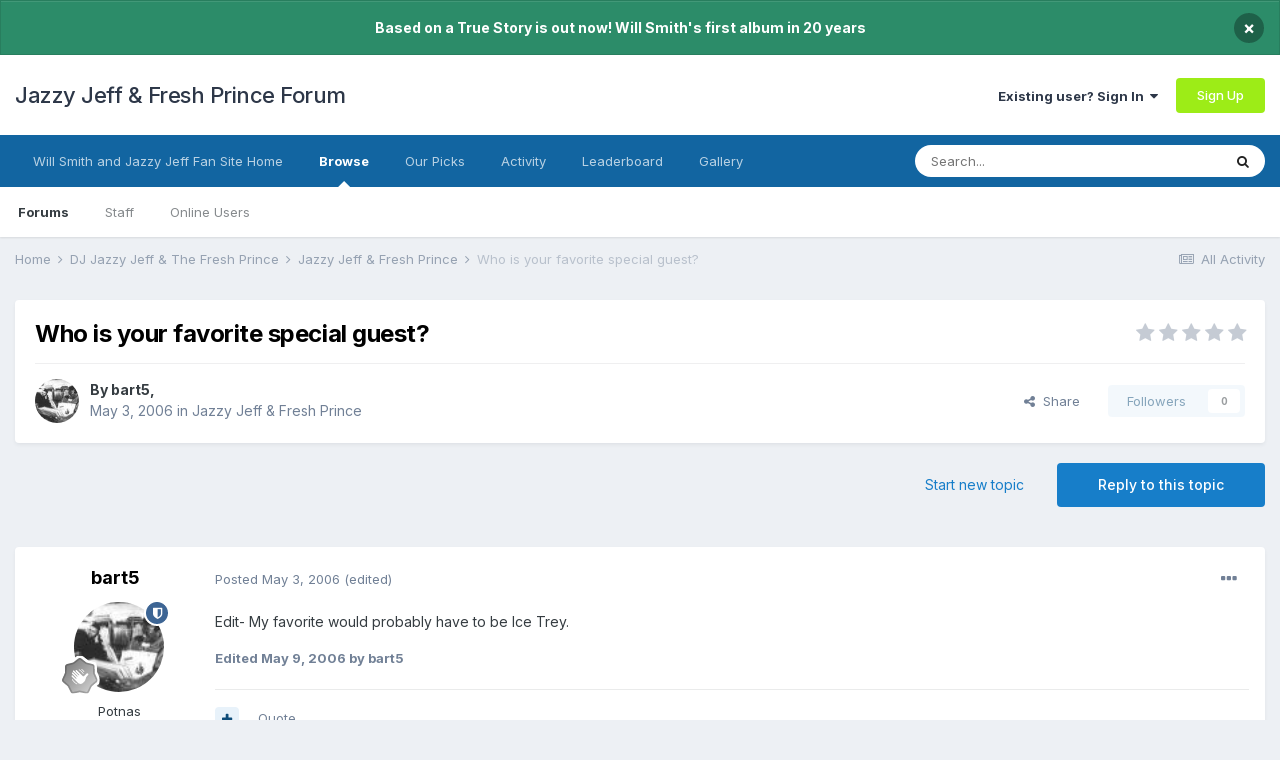

--- FILE ---
content_type: text/html;charset=UTF-8
request_url: https://www.jazzyjefffreshprince.com/forum/topic/8376-who-is-your-favorite-special-guest/
body_size: 21949
content:
<!DOCTYPE html>
<html lang="en-US" dir="ltr">
	<head>
		<meta charset="utf-8">
        
		<title>Who is your favorite special guest? - Jazzy Jeff &amp; Fresh Prince - Jazzy Jeff &amp; Fresh Prince Forum</title>
		
			<script>
  (function(i,s,o,g,r,a,m){i['GoogleAnalyticsObject']=r;i[r]=i[r]||function(){
  (i[r].q=i[r].q||[]).push(arguments)},i[r].l=1*new Date();a=s.createElement(o),
  m=s.getElementsByTagName(o)[0];a.async=1;a.src=g;m.parentNode.insertBefore(a,m)
  })(window,document,'script','//www.google-analytics.com/analytics.js','ga');

  ga('create', 'UA-182501-1', 'auto');
  ga('send', 'pageview');

</script>
		
		
		
		

	<meta name="viewport" content="width=device-width, initial-scale=1">


	
	


	<meta name="twitter:card" content="summary" />



	
		
			
				<meta property="og:title" content="Who is your favorite special guest?">
			
		
	

	
		
			
				<meta property="og:type" content="website">
			
		
	

	
		
			
				<meta property="og:url" content="https://www.jazzyjefffreshprince.com/forum/topic/8376-who-is-your-favorite-special-guest/">
			
		
	

	
		
			
				<meta name="description" content="Edit- My favorite would probably have to be Ice Trey.">
			
		
	

	
		
			
				<meta property="og:description" content="Edit- My favorite would probably have to be Ice Trey.">
			
		
	

	
		
			
				<meta property="og:updated_time" content="2006-06-19T13:05:08Z">
			
		
	

	
		
			
				<meta property="og:site_name" content="Jazzy Jeff &amp; Fresh Prince Forum">
			
		
	

	
		
			
				<meta property="og:locale" content="en_US">
			
		
	


	
		<link rel="canonical" href="https://www.jazzyjefffreshprince.com/forum/topic/8376-who-is-your-favorite-special-guest/" />
	

	
		<link as="style" rel="preload" href="https://www.jazzyjefffreshprince.com/forum/applications/core/interface/ckeditor/ckeditor/skins/ips/editor.css?t=M68E" />
	

<link rel="alternate" type="application/rss+xml" title="Will Smith News" href="https://www.jazzyjefffreshprince.com/forum/rss/1-will-smith-news.xml/" /><link rel="alternate" type="application/rss+xml" title="Will Smith News Copy" href="https://www.jazzyjefffreshprince.com/forum/rss/3-will-smith-news.xml/" /><link rel="alternate" type="application/rss+xml" title="Blog Feed" href="https://www.jazzyjefffreshprince.com/forum/rss/4-blog-feed.xml/" />


<link rel="manifest" href="https://www.jazzyjefffreshprince.com/forum/manifest.webmanifest/">
<meta name="msapplication-config" content="https://www.jazzyjefffreshprince.com/forum/browserconfig.xml/">
<meta name="msapplication-starturl" content="/">
<meta name="application-name" content="Jazzy Jeff & Fresh Prince Forum">
<meta name="apple-mobile-web-app-title" content="Jazzy Jeff & Fresh Prince Forum">

	<meta name="theme-color" content="#ffffff">






	

	
		
			<link rel="icon" sizes="512x512" href="https://www.jazzyjefffreshprince.com/forum/uploads/monthly_2021_06/android-chrome-36x36.png">
		
	

	
		
			<link rel="icon" sizes="512x512" href="https://www.jazzyjefffreshprince.com/forum/uploads/monthly_2021_06/android-chrome-48x48.png">
		
	

	
		
			<link rel="icon" sizes="512x512" href="https://www.jazzyjefffreshprince.com/forum/uploads/monthly_2021_06/android-chrome-72x72.png">
		
	

	
		
			<link rel="icon" sizes="512x512" href="https://www.jazzyjefffreshprince.com/forum/uploads/monthly_2021_06/android-chrome-96x96.png">
		
	

	
		
			<link rel="icon" sizes="512x512" href="https://www.jazzyjefffreshprince.com/forum/uploads/monthly_2021_06/android-chrome-144x144.png">
		
	

	
		
			<link rel="icon" sizes="512x512" href="https://www.jazzyjefffreshprince.com/forum/uploads/monthly_2021_06/android-chrome-192x192.png">
		
	

	
		
			<link rel="icon" sizes="512x512" href="https://www.jazzyjefffreshprince.com/forum/uploads/monthly_2021_06/android-chrome-256x256.png">
		
	

	
		
			<link rel="icon" sizes="512x512" href="https://www.jazzyjefffreshprince.com/forum/uploads/monthly_2021_06/android-chrome-384x384.png">
		
	

	
		
			<link rel="icon" sizes="512x512" href="https://www.jazzyjefffreshprince.com/forum/uploads/monthly_2021_06/android-chrome-512x512.png">
		
	

	
		
			<meta name="msapplication-square70x70logo" content="https://www.jazzyjefffreshprince.com/forum/uploads/monthly_2021_06/msapplication-square70x70logo.png"/>
		
	

	
		
			<meta name="msapplication-TileImage" content="https://www.jazzyjefffreshprince.com/forum/uploads/monthly_2021_06/msapplication-TileImage.png"/>
		
	

	
		
			<meta name="msapplication-square150x150logo" content="https://www.jazzyjefffreshprince.com/forum/uploads/monthly_2021_06/msapplication-square150x150logo.png"/>
		
	

	
		
			<meta name="msapplication-wide310x150logo" content="https://www.jazzyjefffreshprince.com/forum/uploads/monthly_2021_06/msapplication-wide310x150logo.png"/>
		
	

	
		
			<meta name="msapplication-square310x310logo" content="https://www.jazzyjefffreshprince.com/forum/uploads/monthly_2021_06/msapplication-square310x310logo.png"/>
		
	

	
		
			
				<link rel="apple-touch-icon" href="https://www.jazzyjefffreshprince.com/forum/uploads/monthly_2021_06/apple-touch-icon-57x57.png">
			
		
	

	
		
			
				<link rel="apple-touch-icon" sizes="512x512" href="https://www.jazzyjefffreshprince.com/forum/uploads/monthly_2021_06/apple-touch-icon-60x60.png">
			
		
	

	
		
			
				<link rel="apple-touch-icon" sizes="512x512" href="https://www.jazzyjefffreshprince.com/forum/uploads/monthly_2021_06/apple-touch-icon-72x72.png">
			
		
	

	
		
			
				<link rel="apple-touch-icon" sizes="512x512" href="https://www.jazzyjefffreshprince.com/forum/uploads/monthly_2021_06/apple-touch-icon-76x76.png">
			
		
	

	
		
			
				<link rel="apple-touch-icon" sizes="512x512" href="https://www.jazzyjefffreshprince.com/forum/uploads/monthly_2021_06/apple-touch-icon-114x114.png">
			
		
	

	
		
			
				<link rel="apple-touch-icon" sizes="512x512" href="https://www.jazzyjefffreshprince.com/forum/uploads/monthly_2021_06/apple-touch-icon-120x120.png">
			
		
	

	
		
			
				<link rel="apple-touch-icon" sizes="512x512" href="https://www.jazzyjefffreshprince.com/forum/uploads/monthly_2021_06/apple-touch-icon-144x144.png">
			
		
	

	
		
			
				<link rel="apple-touch-icon" sizes="512x512" href="https://www.jazzyjefffreshprince.com/forum/uploads/monthly_2021_06/apple-touch-icon-152x152.png">
			
		
	

	
		
			
				<link rel="apple-touch-icon" sizes="512x512" href="https://www.jazzyjefffreshprince.com/forum/uploads/monthly_2021_06/apple-touch-icon-180x180.png">
			
		
	





<link rel="preload" href="//www.jazzyjefffreshprince.com/forum/applications/core/interface/font/fontawesome-webfont.woff2?v=4.7.0" as="font" crossorigin="anonymous">
		


	
		<link href="https://fonts.googleapis.com/css?family=Inter:300,300i,400,400i,500,700,700i" rel="stylesheet" referrerpolicy="origin">
	



	<link rel='stylesheet' href='https://www.jazzyjefffreshprince.com/forum/uploads/css_built_1/341e4a57816af3ba440d891ca87450ff_framework.css?v=00827e20731661590678' media='all'>

	<link rel='stylesheet' href='https://www.jazzyjefffreshprince.com/forum/uploads/css_built_1/05e81b71abe4f22d6eb8d1a929494829_responsive.css?v=00827e20731661590678' media='all'>

	<link rel='stylesheet' href='https://www.jazzyjefffreshprince.com/forum/uploads/css_built_1/90eb5adf50a8c640f633d47fd7eb1778_core.css?v=00827e20731661590678' media='all'>

	<link rel='stylesheet' href='https://www.jazzyjefffreshprince.com/forum/uploads/css_built_1/5a0da001ccc2200dc5625c3f3934497d_core_responsive.css?v=00827e20731661590678' media='all'>

	<link rel='stylesheet' href='https://www.jazzyjefffreshprince.com/forum/uploads/css_built_1/62e269ced0fdab7e30e026f1d30ae516_forums.css?v=00827e20731661590678' media='all'>

	<link rel='stylesheet' href='https://www.jazzyjefffreshprince.com/forum/uploads/css_built_1/76e62c573090645fb99a15a363d8620e_forums_responsive.css?v=00827e20731661590678' media='all'>

	<link rel='stylesheet' href='https://www.jazzyjefffreshprince.com/forum/uploads/css_built_1/ebdea0c6a7dab6d37900b9190d3ac77b_topics.css?v=00827e20731661590678' media='all'>





<link rel='stylesheet' href='https://www.jazzyjefffreshprince.com/forum/uploads/css_built_1/258adbb6e4f3e83cd3b355f84e3fa002_custom.css?v=00827e20731661590678' media='all'>




		
		

	</head>
	<body class='ipsApp ipsApp_front ipsJS_none ipsClearfix' data-controller='core.front.core.app' data-message="" data-pageApp='forums' data-pageLocation='front' data-pageModule='forums' data-pageController='topic' data-pageID='8376'  >
		
        

        

		  <a href='#ipsLayout_mainArea' class='ipsHide' title='Go to main content on this page' accesskey='m'>Jump to content</a>
		<div id='ipsLayout_header' class='ipsClearfix'>
			



<div class='cAnnouncements' data-controller="core.front.core.announcementBanner" >
	
	<div class='cAnnouncementPageTop ipsJS_hide ipsAnnouncement ipsMessage_success' data-announcementId="5">
        
        <span>Based on a True Story is out now! Will Smith&#039;s first album in 20 years</span>
        

		<a href='#' data-role="dismissAnnouncement">×</a>
	</div>
	
</div>



			<header>
				<div class='ipsLayout_container'>
					

<a href='https://www.jazzyjefffreshprince.com/forum/' id='elSiteTitle' accesskey='1'>Jazzy Jeff & Fresh Prince Forum</a>

					
						

	<ul id='elUserNav' class='ipsList_inline cSignedOut ipsResponsive_showDesktop'>
		
		<li id='elSignInLink'>
			<a href='https://www.jazzyjefffreshprince.com/forum/login/' data-ipsMenu-closeOnClick="false" data-ipsMenu id='elUserSignIn'>
				Existing user? Sign In &nbsp;<i class='fa fa-caret-down'></i>
			</a>
			
<div id='elUserSignIn_menu' class='ipsMenu ipsMenu_auto ipsHide'>
	<form accept-charset='utf-8' method='post' action='https://www.jazzyjefffreshprince.com/forum/login/'>
		<input type="hidden" name="csrfKey" value="aaa954459031768e6dc6a21a4e1b1380">
		<input type="hidden" name="ref" value="aHR0cHM6Ly93d3cuamF6enlqZWZmZnJlc2hwcmluY2UuY29tL2ZvcnVtL3RvcGljLzgzNzYtd2hvLWlzLXlvdXItZmF2b3JpdGUtc3BlY2lhbC1ndWVzdC8=">
		<div data-role="loginForm">
			
			
			
				<div class='ipsColumns ipsColumns_noSpacing'>
					<div class='ipsColumn ipsColumn_wide' id='elUserSignIn_internal'>
						
<div class="ipsPad ipsForm ipsForm_vertical">
	<h4 class="ipsType_sectionHead">Sign In</h4>
	<br><br>
	<ul class='ipsList_reset'>
		<li class="ipsFieldRow ipsFieldRow_noLabel ipsFieldRow_fullWidth">
			
			
				<input type="text" placeholder="Display Name or Email Address" name="auth" autocomplete="email">
			
		</li>
		<li class="ipsFieldRow ipsFieldRow_noLabel ipsFieldRow_fullWidth">
			<input type="password" placeholder="Password" name="password" autocomplete="current-password">
		</li>
		<li class="ipsFieldRow ipsFieldRow_checkbox ipsClearfix">
			<span class="ipsCustomInput">
				<input type="checkbox" name="remember_me" id="remember_me_checkbox" value="1" checked aria-checked="true">
				<span></span>
			</span>
			<div class="ipsFieldRow_content">
				<label class="ipsFieldRow_label" for="remember_me_checkbox">Remember me</label>
				<span class="ipsFieldRow_desc">Not recommended on shared computers</span>
			</div>
		</li>
		<li class="ipsFieldRow ipsFieldRow_fullWidth">
			<button type="submit" name="_processLogin" value="usernamepassword" class="ipsButton ipsButton_primary ipsButton_small" id="elSignIn_submit">Sign In</button>
			
				<p class="ipsType_right ipsType_small">
					
						<a href='https://www.jazzyjefffreshprince.com/forum/lostpassword/' data-ipsDialog data-ipsDialog-title='Forgot your password?'>
					
					Forgot your password?</a>
				</p>
			
		</li>
	</ul>
</div>
					</div>
					<div class='ipsColumn ipsColumn_wide'>
						<div class='ipsPadding' id='elUserSignIn_external'>
							<div class='ipsAreaBackground_light ipsPadding:half'>
								
									<p class='ipsType_reset ipsType_small ipsType_center'><strong>Or sign in with one of these services</strong></p>
								
								
									<div class='ipsType_center ipsMargin_top:half'>
										

<button type="submit" name="_processLogin" value="4" class='ipsButton ipsButton_verySmall ipsButton_fullWidth ipsSocial ipsSocial_facebook' style="background-color: #3a579a">
	
		<span class='ipsSocial_icon'>
			
				<i class='fa fa-facebook-official'></i>
			
		</span>
		<span class='ipsSocial_text'>Sign in with Facebook</span>
	
</button>
									</div>
								
									<div class='ipsType_center ipsMargin_top:half'>
										

<button type="submit" name="_processLogin" value="8" class='ipsButton ipsButton_verySmall ipsButton_fullWidth ipsSocial ipsSocial_google' style="background-color: #4285F4">
	
		<span class='ipsSocial_icon'>
			
				<i class='fa fa-google'></i>
			
		</span>
		<span class='ipsSocial_text'>Sign in with Google</span>
	
</button>
									</div>
								
							</div>
						</div>
					</div>
				</div>
			
		</div>
	</form>
</div>
		</li>
		
			<li>
				
					<a href='https://www.jazzyjefffreshprince.com/forum/register/' data-ipsDialog data-ipsDialog-size='narrow' data-ipsDialog-title='Sign Up' id='elRegisterButton' class='ipsButton ipsButton_normal ipsButton_primary'>Sign Up</a>
				
			</li>
		
	</ul>

						
<ul class='ipsMobileHamburger ipsList_reset ipsResponsive_hideDesktop'>
	<li data-ipsDrawer data-ipsDrawer-drawerElem='#elMobileDrawer'>
		<a href='#'>
			
			
				
			
			
			
			<i class='fa fa-navicon'></i>
		</a>
	</li>
</ul>
					
				</div>
			</header>
			

	<nav data-controller='core.front.core.navBar' class=' ipsResponsive_showDesktop'>
		<div class='ipsNavBar_primary ipsLayout_container '>
			<ul data-role="primaryNavBar" class='ipsClearfix'>
				


	
		
		
		<li  id='elNavSecondary_30' data-role="navBarItem" data-navApp="core" data-navExt="CustomItem">
			
			
				<a href="http://www.jazzyjefffreshprince.com"  data-navItem-id="30" >
					Will Smith and Jazzy Jeff Fan Site Home<span class='ipsNavBar_active__identifier'></span>
				</a>
			
			
		</li>
	
	

	
		
		
			
		
		<li class='ipsNavBar_active' data-active id='elNavSecondary_1' data-role="navBarItem" data-navApp="core" data-navExt="CustomItem">
			
			
				<a href="https://www.jazzyjefffreshprince.com/forum/"  data-navItem-id="1" data-navDefault>
					Browse<span class='ipsNavBar_active__identifier'></span>
				</a>
			
			
				<ul class='ipsNavBar_secondary ' data-role='secondaryNavBar'>
					


	
		
		
			
		
		<li class='ipsNavBar_active' data-active id='elNavSecondary_3' data-role="navBarItem" data-navApp="forums" data-navExt="Forums">
			
			
				<a href="https://www.jazzyjefffreshprince.com/forum/"  data-navItem-id="3" data-navDefault>
					Forums<span class='ipsNavBar_active__identifier'></span>
				</a>
			
			
		</li>
	
	

	
		
		
		<li  id='elNavSecondary_5' data-role="navBarItem" data-navApp="core" data-navExt="StaffDirectory">
			
			
				<a href="https://www.jazzyjefffreshprince.com/forum/staff/"  data-navItem-id="5" >
					Staff<span class='ipsNavBar_active__identifier'></span>
				</a>
			
			
		</li>
	
	

	
		
		
		<li  id='elNavSecondary_6' data-role="navBarItem" data-navApp="core" data-navExt="OnlineUsers">
			
			
				<a href="https://www.jazzyjefffreshprince.com/forum/online/"  data-navItem-id="6" >
					Online Users<span class='ipsNavBar_active__identifier'></span>
				</a>
			
			
		</li>
	
	

					<li class='ipsHide' id='elNavigationMore_1' data-role='navMore'>
						<a href='#' data-ipsMenu data-ipsMenu-appendTo='#elNavigationMore_1' id='elNavigationMore_1_dropdown'>More <i class='fa fa-caret-down'></i></a>
						<ul class='ipsHide ipsMenu ipsMenu_auto' id='elNavigationMore_1_dropdown_menu' data-role='moreDropdown'></ul>
					</li>
				</ul>
			
		</li>
	
	

	
		
		
		<li  id='elNavSecondary_27' data-role="navBarItem" data-navApp="core" data-navExt="Promoted">
			
			
				<a href="https://www.jazzyjefffreshprince.com/forum/ourpicks/"  data-navItem-id="27" >
					Our Picks<span class='ipsNavBar_active__identifier'></span>
				</a>
			
			
		</li>
	
	

	
		
		
		<li  id='elNavSecondary_2' data-role="navBarItem" data-navApp="core" data-navExt="CustomItem">
			
			
				<a href="https://www.jazzyjefffreshprince.com/forum/discover/"  data-navItem-id="2" >
					Activity<span class='ipsNavBar_active__identifier'></span>
				</a>
			
			
				<ul class='ipsNavBar_secondary ipsHide' data-role='secondaryNavBar'>
					


	
		
		
		<li  id='elNavSecondary_7' data-role="navBarItem" data-navApp="core" data-navExt="AllActivity">
			
			
				<a href="https://www.jazzyjefffreshprince.com/forum/discover/"  data-navItem-id="7" >
					All Activity<span class='ipsNavBar_active__identifier'></span>
				</a>
			
			
		</li>
	
	

	
		
		
		<li  id='elNavSecondary_8' data-role="navBarItem" data-navApp="core" data-navExt="YourActivityStreams">
			
			
				<a href="#"  data-navItem-id="8" >
					My Activity Streams<span class='ipsNavBar_active__identifier'></span>
				</a>
			
			
		</li>
	
	

	
		
		
		<li  id='elNavSecondary_9' data-role="navBarItem" data-navApp="core" data-navExt="YourActivityStreamsItem">
			
			
				<a href="https://www.jazzyjefffreshprince.com/forum/discover/unread/"  data-navItem-id="9" >
					Unread Content<span class='ipsNavBar_active__identifier'></span>
				</a>
			
			
		</li>
	
	

	
		
		
		<li  id='elNavSecondary_10' data-role="navBarItem" data-navApp="core" data-navExt="YourActivityStreamsItem">
			
			
				<a href="https://www.jazzyjefffreshprince.com/forum/discover/content-started/"  data-navItem-id="10" >
					Content I Started<span class='ipsNavBar_active__identifier'></span>
				</a>
			
			
		</li>
	
	

	
		
		
		<li  id='elNavSecondary_11' data-role="navBarItem" data-navApp="core" data-navExt="Search">
			
			
				<a href="https://www.jazzyjefffreshprince.com/forum/search/"  data-navItem-id="11" >
					Search<span class='ipsNavBar_active__identifier'></span>
				</a>
			
			
		</li>
	
	

					<li class='ipsHide' id='elNavigationMore_2' data-role='navMore'>
						<a href='#' data-ipsMenu data-ipsMenu-appendTo='#elNavigationMore_2' id='elNavigationMore_2_dropdown'>More <i class='fa fa-caret-down'></i></a>
						<ul class='ipsHide ipsMenu ipsMenu_auto' id='elNavigationMore_2_dropdown_menu' data-role='moreDropdown'></ul>
					</li>
				</ul>
			
		</li>
	
	

	
		
		
		<li  id='elNavSecondary_29' data-role="navBarItem" data-navApp="core" data-navExt="Leaderboard">
			
			
				<a href="https://www.jazzyjefffreshprince.com/forum/leaderboard/"  data-navItem-id="29" >
					Leaderboard<span class='ipsNavBar_active__identifier'></span>
				</a>
			
			
		</li>
	
	

	
		
		
		<li  id='elNavSecondary_16' data-role="navBarItem" data-navApp="gallery" data-navExt="Gallery">
			
			
				<a href="https://www.jazzyjefffreshprince.com/forum/gallery/"  data-navItem-id="16" >
					Gallery<span class='ipsNavBar_active__identifier'></span>
				</a>
			
			
		</li>
	
	

				<li class='ipsHide' id='elNavigationMore' data-role='navMore'>
					<a href='#' data-ipsMenu data-ipsMenu-appendTo='#elNavigationMore' id='elNavigationMore_dropdown'>More</a>
					<ul class='ipsNavBar_secondary ipsHide' data-role='secondaryNavBar'>
						<li class='ipsHide' id='elNavigationMore_more' data-role='navMore'>
							<a href='#' data-ipsMenu data-ipsMenu-appendTo='#elNavigationMore_more' id='elNavigationMore_more_dropdown'>More <i class='fa fa-caret-down'></i></a>
							<ul class='ipsHide ipsMenu ipsMenu_auto' id='elNavigationMore_more_dropdown_menu' data-role='moreDropdown'></ul>
						</li>
					</ul>
				</li>
			</ul>
			

	<div id="elSearchWrapper">
		<div id='elSearch' data-controller="core.front.core.quickSearch">
			<form accept-charset='utf-8' action='//www.jazzyjefffreshprince.com/forum/search/?do=quicksearch' method='post'>
                <input type='search' id='elSearchField' placeholder='Search...' name='q' autocomplete='off' aria-label='Search'>
                <details class='cSearchFilter'>
                    <summary class='cSearchFilter__text'></summary>
                    <ul class='cSearchFilter__menu'>
                        
                        <li><label><input type="radio" name="type" value="all" ><span class='cSearchFilter__menuText'>Everywhere</span></label></li>
                        
                            
                                <li><label><input type="radio" name="type" value='contextual_{&quot;type&quot;:&quot;forums_topic&quot;,&quot;nodes&quot;:2}' checked><span class='cSearchFilter__menuText'>This Forum</span></label></li>
                            
                                <li><label><input type="radio" name="type" value='contextual_{&quot;type&quot;:&quot;forums_topic&quot;,&quot;item&quot;:8376}' checked><span class='cSearchFilter__menuText'>This Topic</span></label></li>
                            
                        
                        
                            <li><label><input type="radio" name="type" value="forums_topic"><span class='cSearchFilter__menuText'>Topics</span></label></li>
                        
                            <li><label><input type="radio" name="type" value="calendar_event"><span class='cSearchFilter__menuText'>Events</span></label></li>
                        
                            <li><label><input type="radio" name="type" value="blog_entry"><span class='cSearchFilter__menuText'>Blog Entries</span></label></li>
                        
                            <li><label><input type="radio" name="type" value="cms_pages_pageitem"><span class='cSearchFilter__menuText'>Pages</span></label></li>
                        
                            <li><label><input type="radio" name="type" value="gallery_image"><span class='cSearchFilter__menuText'>Images</span></label></li>
                        
                            <li><label><input type="radio" name="type" value="gallery_album_item"><span class='cSearchFilter__menuText'>Albums</span></label></li>
                        
                            <li><label><input type="radio" name="type" value="core_members"><span class='cSearchFilter__menuText'>Members</span></label></li>
                        
                    </ul>
                </details>
				<button class='cSearchSubmit' type="submit" aria-label='Search'><i class="fa fa-search"></i></button>
			</form>
		</div>
	</div>

		</div>
	</nav>

			
<ul id='elMobileNav' class='ipsResponsive_hideDesktop' data-controller='core.front.core.mobileNav'>
	
		
			
			
				
				
			
				
					<li id='elMobileBreadcrumb'>
						<a href='https://www.jazzyjefffreshprince.com/forum/forum/2-jazzy-jeff-fresh-prince/'>
							<span>Jazzy Jeff &amp; Fresh Prince</span>
						</a>
					</li>
				
				
			
				
				
			
		
	
	
	
	<li >
		<a data-action="defaultStream" href='https://www.jazzyjefffreshprince.com/forum/discover/'><i class="fa fa-newspaper-o" aria-hidden="true"></i></a>
	</li>

	

	
		<li class='ipsJS_show'>
			<a href='https://www.jazzyjefffreshprince.com/forum/search/'><i class='fa fa-search'></i></a>
		</li>
	
</ul>
		</div>
		<main id='ipsLayout_body' class='ipsLayout_container'>
			<div id='ipsLayout_contentArea'>
				<div id='ipsLayout_contentWrapper'>
					
<nav class='ipsBreadcrumb ipsBreadcrumb_top ipsFaded_withHover'>
	

	<ul class='ipsList_inline ipsPos_right'>
		
		<li >
			<a data-action="defaultStream" class='ipsType_light '  href='https://www.jazzyjefffreshprince.com/forum/discover/'><i class="fa fa-newspaper-o" aria-hidden="true"></i> <span>All Activity</span></a>
		</li>
		
	</ul>

	<ul data-role="breadcrumbList">
		<li>
			<a title="Home" href='https://www.jazzyjefffreshprince.com/forum/'>
				<span>Home <i class='fa fa-angle-right'></i></span>
			</a>
		</li>
		
		
			<li>
				
					<a href='https://www.jazzyjefffreshprince.com/forum/forum/18-dj-jazzy-jeff-the-fresh-prince/'>
						<span>DJ Jazzy Jeff &amp; The Fresh Prince <i class='fa fa-angle-right' aria-hidden="true"></i></span>
					</a>
				
			</li>
		
			<li>
				
					<a href='https://www.jazzyjefffreshprince.com/forum/forum/2-jazzy-jeff-fresh-prince/'>
						<span>Jazzy Jeff &amp; Fresh Prince <i class='fa fa-angle-right' aria-hidden="true"></i></span>
					</a>
				
			</li>
		
			<li>
				
					Who is your favorite special guest?
				
			</li>
		
	</ul>
</nav>
					
					<div id='ipsLayout_mainArea'>
						
						
						
						

	




						



<div class="ipsPageHeader ipsResponsive_pull ipsBox ipsPadding sm:ipsPadding:half ipsMargin_bottom">
		
	
	<div class="ipsFlex ipsFlex-ai:center ipsFlex-fw:wrap ipsGap:4">
		<div class="ipsFlex-flex:11">
			<h1 class="ipsType_pageTitle ipsContained_container">
				

				
				
					<span class="ipsType_break ipsContained">
						<span>Who is your favorite special guest?</span>
					</span>
				
			</h1>
			
			
		</div>
		
			<div class="ipsFlex-flex:00 ipsType_light">
				
				
<div  class='ipsClearfix ipsRating  ipsRating_veryLarge'>
	
	<ul class='ipsRating_collective'>
		
			
				<li class='ipsRating_off'>
					<i class='fa fa-star'></i>
				</li>
			
		
			
				<li class='ipsRating_off'>
					<i class='fa fa-star'></i>
				</li>
			
		
			
				<li class='ipsRating_off'>
					<i class='fa fa-star'></i>
				</li>
			
		
			
				<li class='ipsRating_off'>
					<i class='fa fa-star'></i>
				</li>
			
		
			
				<li class='ipsRating_off'>
					<i class='fa fa-star'></i>
				</li>
			
		
	</ul>
</div>
			</div>
		
	</div>
	<hr class="ipsHr">
	<div class="ipsPageHeader__meta ipsFlex ipsFlex-jc:between ipsFlex-ai:center ipsFlex-fw:wrap ipsGap:3">
		<div class="ipsFlex-flex:11">
			<div class="ipsPhotoPanel ipsPhotoPanel_mini ipsPhotoPanel_notPhone ipsClearfix">
				


	<a href="https://www.jazzyjefffreshprince.com/forum/profile/703-bart5/" rel="nofollow" data-ipsHover data-ipsHover-width="370" data-ipsHover-target="https://www.jazzyjefffreshprince.com/forum/profile/703-bart5/?do=hovercard" class="ipsUserPhoto ipsUserPhoto_mini" title="Go to bart5's profile">
		<img src='https://www.jazzyjefffreshprince.com/forum/uploads/av-703.jpg' alt='bart5' loading="lazy">
	</a>

				<div>
					<p class="ipsType_reset ipsType_blendLinks">
						<span class="ipsType_normal">
						
							<strong>By 


<a href='https://www.jazzyjefffreshprince.com/forum/profile/703-bart5/' rel="nofollow" data-ipsHover data-ipsHover-width='370' data-ipsHover-target='https://www.jazzyjefffreshprince.com/forum/profile/703-bart5/?do=hovercard&amp;referrer=https%253A%252F%252Fwww.jazzyjefffreshprince.com%252Fforum%252Ftopic%252F8376-who-is-your-favorite-special-guest%252F' title="Go to bart5's profile" class="ipsType_break">bart5</a>, </strong><br>
							<span class="ipsType_light"><time datetime='2006-05-03T04:31:56Z' title='05/03/2006 04:31  AM' data-short='19 yr'>May 3, 2006</time> in <a href="https://www.jazzyjefffreshprince.com/forum/forum/2-jazzy-jeff-fresh-prince/">Jazzy Jeff &amp; Fresh Prince</a></span>
						
						</span>
					</p>
				</div>
			</div>
		</div>
		
			<div class="ipsFlex-flex:01 ipsResponsive_hidePhone">
				<div class="ipsFlex ipsFlex-ai:center ipsFlex-jc:center ipsGap:3 ipsGap_row:0">
					
						


    <a href='#elShareItem_1482489017_menu' id='elShareItem_1482489017' data-ipsMenu class='ipsShareButton ipsButton ipsButton_verySmall ipsButton_link ipsButton_link--light'>
        <span><i class='fa fa-share-alt'></i></span> &nbsp;Share
    </a>

    <div class='ipsPadding ipsMenu ipsMenu_auto ipsHide' id='elShareItem_1482489017_menu' data-controller="core.front.core.sharelink">
        <ul class='ipsList_inline'>
            
                <li>
<a href="http://www.linkedin.com/shareArticle?mini=true&amp;url=https%3A%2F%2Fwww.jazzyjefffreshprince.com%2Fforum%2Ftopic%2F8376-who-is-your-favorite-special-guest%2F&amp;title=Who+is+your+favorite+special+guest%3F" rel="nofollow noopener" class="cShareLink cShareLink_linkedin" target="_blank" data-role="shareLink" title='Share on LinkedIn' data-ipsTooltip>
	<i class="fa fa-linkedin"></i>
</a></li>
            
                <li>
<a href="http://twitter.com/share?url=https%3A%2F%2Fwww.jazzyjefffreshprince.com%2Fforum%2Ftopic%2F8376-who-is-your-favorite-special-guest%2F" class="cShareLink cShareLink_twitter" target="_blank" data-role="shareLink" title='Share on Twitter' data-ipsTooltip rel='nofollow noopener'>
	<i class="fa fa-twitter"></i>
</a></li>
            
                <li>
<a href="https://www.facebook.com/sharer/sharer.php?u=https%3A%2F%2Fwww.jazzyjefffreshprince.com%2Fforum%2Ftopic%2F8376-who-is-your-favorite-special-guest%2F" class="cShareLink cShareLink_facebook" target="_blank" data-role="shareLink" title='Share on Facebook' data-ipsTooltip rel='noopener nofollow'>
	<i class="fa fa-facebook"></i>
</a></li>
            
                <li>
<a href="http://www.reddit.com/submit?url=https%3A%2F%2Fwww.jazzyjefffreshprince.com%2Fforum%2Ftopic%2F8376-who-is-your-favorite-special-guest%2F&amp;title=Who+is+your+favorite+special+guest%3F" rel="nofollow noopener" class="cShareLink cShareLink_reddit" target="_blank" title='Share on Reddit' data-ipsTooltip>
	<i class="fa fa-reddit"></i>
</a></li>
            
                <li>
<a href="mailto:?subject=Who%20is%20your%20favorite%20special%20guest%3F&body=https%3A%2F%2Fwww.jazzyjefffreshprince.com%2Fforum%2Ftopic%2F8376-who-is-your-favorite-special-guest%2F" rel='nofollow' class='cShareLink cShareLink_email' title='Share via email' data-ipsTooltip>
	<i class="fa fa-envelope"></i>
</a></li>
            
                <li>
<a href="http://pinterest.com/pin/create/button/?url=https://www.jazzyjefffreshprince.com/forum/topic/8376-who-is-your-favorite-special-guest/&amp;media=" class="cShareLink cShareLink_pinterest" rel="nofollow noopener" target="_blank" data-role="shareLink" title='Share on Pinterest' data-ipsTooltip>
	<i class="fa fa-pinterest"></i>
</a></li>
            
        </ul>
        
            <hr class='ipsHr'>
            <button class='ipsHide ipsButton ipsButton_verySmall ipsButton_light ipsButton_fullWidth ipsMargin_top:half' data-controller='core.front.core.webshare' data-role='webShare' data-webShareTitle='Who is your favorite special guest?' data-webShareText='Who is your favorite special guest?' data-webShareUrl='https://www.jazzyjefffreshprince.com/forum/topic/8376-who-is-your-favorite-special-guest/'>More sharing options...</button>
        
    </div>

					
					



					

<div data-followApp='forums' data-followArea='topic' data-followID='8376' data-controller='core.front.core.followButton'>
	

	<a href='https://www.jazzyjefffreshprince.com/forum/login/' rel="nofollow" class="ipsFollow ipsPos_middle ipsButton ipsButton_light ipsButton_verySmall ipsButton_disabled" data-role="followButton" data-ipsTooltip title='Sign in to follow this'>
		<span>Followers</span>
		<span class='ipsCommentCount'>0</span>
	</a>

</div>
				</div>
			</div>
					
	</div>
	
	
</div>






<div class="ipsClearfix">
	<ul class="ipsToolList ipsToolList_horizontal ipsClearfix ipsSpacer_both ">
		
			<li class="ipsToolList_primaryAction">
				<span data-controller="forums.front.topic.reply">
					
						<a href="#replyForm" rel="nofollow" class="ipsButton ipsButton_important ipsButton_medium ipsButton_fullWidth" data-action="replyToTopic">Reply to this topic</a>
					
				</span>
			</li>
		
		
			<li class="ipsResponsive_hidePhone">
				
					<a href="https://www.jazzyjefffreshprince.com/forum/forum/2-jazzy-jeff-fresh-prince/?do=add" rel="nofollow" class="ipsButton ipsButton_link ipsButton_medium ipsButton_fullWidth" title="Start a new topic in this forum">Start new topic</a>
				
			</li>
		
		
	</ul>
</div>

<div id="comments" data-controller="core.front.core.commentFeed,forums.front.topic.view, core.front.core.ignoredComments" data-autopoll data-baseurl="https://www.jazzyjefffreshprince.com/forum/topic/8376-who-is-your-favorite-special-guest/" data-lastpage data-feedid="topic-8376" class="cTopic ipsClear ipsSpacer_top">
	
			
	

	

<div data-controller='core.front.core.recommendedComments' data-url='https://www.jazzyjefffreshprince.com/forum/topic/8376-who-is-your-favorite-special-guest/?recommended=comments' class='ipsRecommendedComments ipsHide'>
	<div data-role="recommendedComments">
		<h2 class='ipsType_sectionHead ipsType_large ipsType_bold ipsMargin_bottom'>Recommended Posts</h2>
		
	</div>
</div>
	
	<div id="elPostFeed" data-role="commentFeed" data-controller="core.front.core.moderation" >
		<form action="https://www.jazzyjefffreshprince.com/forum/topic/8376-who-is-your-favorite-special-guest/?csrfKey=aaa954459031768e6dc6a21a4e1b1380&amp;do=multimodComment" method="post" data-ipspageaction data-role="moderationTools">
			
			
				

					

					
					



<a id='comment-132110'></a>
<article  id='elComment_132110' class='cPost ipsBox ipsResponsive_pull  ipsComment  ipsComment_parent ipsClearfix ipsClear ipsColumns ipsColumns_noSpacing ipsColumns_collapsePhone    '>
	

	

	<div class='cAuthorPane_mobile ipsResponsive_showPhone'>
		<div class='cAuthorPane_photo'>
			<div class='cAuthorPane_photoWrap'>
				


	<a href="https://www.jazzyjefffreshprince.com/forum/profile/703-bart5/" rel="nofollow" data-ipsHover data-ipsHover-width="370" data-ipsHover-target="https://www.jazzyjefffreshprince.com/forum/profile/703-bart5/?do=hovercard" class="ipsUserPhoto ipsUserPhoto_large" title="Go to bart5's profile">
		<img src='https://www.jazzyjefffreshprince.com/forum/uploads/av-703.jpg' alt='bart5' loading="lazy">
	</a>

				
				<span class="cAuthorPane_badge cAuthorPane_badge--moderator" data-ipsTooltip title="bart5 is a moderator"></span>
				
				
					<a href="https://www.jazzyjefffreshprince.com/forum/profile/703-bart5/badges/" rel="nofollow">
						
<img src='https://www.jazzyjefffreshprince.com/forum/uploads/monthly_2021_06/1_Newbie.svg' loading="lazy" alt="Newbie" class="cAuthorPane_badge cAuthorPane_badge--rank ipsOutline ipsOutline:2px" data-ipsTooltip title="Rank: Newbie (1/14)">
					</a>
				
			</div>
		</div>
		<div class='cAuthorPane_content'>
			<h3 class='ipsType_sectionHead cAuthorPane_author ipsType_break ipsType_blendLinks ipsFlex ipsFlex-ai:center'>
				


<a href='https://www.jazzyjefffreshprince.com/forum/profile/703-bart5/' rel="nofollow" data-ipsHover data-ipsHover-width='370' data-ipsHover-target='https://www.jazzyjefffreshprince.com/forum/profile/703-bart5/?do=hovercard&amp;referrer=https%253A%252F%252Fwww.jazzyjefffreshprince.com%252Fforum%252Ftopic%252F8376-who-is-your-favorite-special-guest%252F' title="Go to bart5's profile" class="ipsType_break">bart5</a>
			</h3>
			<div class='ipsType_light ipsType_reset'>
				<a href='https://www.jazzyjefffreshprince.com/forum/topic/8376-who-is-your-favorite-special-guest/?do=findComment&amp;comment=132110' rel="nofollow" class='ipsType_blendLinks'>Posted <time datetime='2006-05-03T04:31:56Z' title='05/03/2006 04:31  AM' data-short='19 yr'>May 3, 2006</time></a>
				
			</div>
		</div>
	</div>
	<aside class='ipsComment_author cAuthorPane ipsColumn ipsColumn_medium ipsResponsive_hidePhone'>
		<h3 class='ipsType_sectionHead cAuthorPane_author ipsType_blendLinks ipsType_break'><strong>


<a href='https://www.jazzyjefffreshprince.com/forum/profile/703-bart5/' rel="nofollow" data-ipsHover data-ipsHover-width='370' data-ipsHover-target='https://www.jazzyjefffreshprince.com/forum/profile/703-bart5/?do=hovercard&amp;referrer=https%253A%252F%252Fwww.jazzyjefffreshprince.com%252Fforum%252Ftopic%252F8376-who-is-your-favorite-special-guest%252F' title="Go to bart5's profile" class="ipsType_break">bart5</a></strong>
			
		</h3>
		<ul class='cAuthorPane_info ipsList_reset'>
			<li data-role='photo' class='cAuthorPane_photo'>
				<div class='cAuthorPane_photoWrap'>
					


	<a href="https://www.jazzyjefffreshprince.com/forum/profile/703-bart5/" rel="nofollow" data-ipsHover data-ipsHover-width="370" data-ipsHover-target="https://www.jazzyjefffreshprince.com/forum/profile/703-bart5/?do=hovercard" class="ipsUserPhoto ipsUserPhoto_large" title="Go to bart5's profile">
		<img src='https://www.jazzyjefffreshprince.com/forum/uploads/av-703.jpg' alt='bart5' loading="lazy">
	</a>

					
						<span class="cAuthorPane_badge cAuthorPane_badge--moderator" data-ipsTooltip title="bart5 is a moderator"></span>
					
					
						
<img src='https://www.jazzyjefffreshprince.com/forum/uploads/monthly_2021_06/1_Newbie.svg' loading="lazy" alt="Newbie" class="cAuthorPane_badge cAuthorPane_badge--rank ipsOutline ipsOutline:2px" data-ipsTooltip title="Rank: Newbie (1/14)">
					
				</div>
			</li>
			
				<li data-role='group'>Potnas</li>
				
			
			
				<li data-role='stats' class='ipsMargin_top'>
					<ul class="ipsList_reset ipsType_light ipsFlex ipsFlex-ai:center ipsFlex-jc:center ipsGap_row:2 cAuthorPane_stats">
						<li>
							
								<a href="https://www.jazzyjefffreshprince.com/forum/profile/703-bart5/content/" rel="nofollow" title="1,345 posts" data-ipsTooltip class="ipsType_blendLinks">
							
								<i class="fa fa-comment"></i> 1.3k
							
								</a>
							
						</li>
						
					</ul>
				</li>
			
			
				

	
	<li data-role='custom-field' class='ipsResponsive_hidePhone ipsType_break'>
		
<span class='ft'>Gender:</span><span class='fc'>Male</span>
	</li>
	
	<li data-role='custom-field' class='ipsResponsive_hidePhone ipsType_break'>
		
<span class='ft'>Location:</span><span class='fc'>Stillwater, Minnesota  U.S.</span>
	</li>
	
	<li data-role='custom-field' class='ipsResponsive_hidePhone ipsType_break'>
		
<span class='ft'>Interests:</span><span class='fc'>MUSIC, Music Production, Sound Design, Emceeing, Djing, Basketball, Videogames, Movies, And Yo Momma</span>
	</li>
	

			
		</ul>
	</aside>
	<div class='ipsColumn ipsColumn_fluid ipsMargin:none'>
		

<div id='comment-132110_wrap' data-controller='core.front.core.comment' data-commentApp='forums' data-commentType='forums' data-commentID="132110" data-quoteData='{&quot;userid&quot;:703,&quot;username&quot;:&quot;bart5&quot;,&quot;timestamp&quot;:1146630716,&quot;contentapp&quot;:&quot;forums&quot;,&quot;contenttype&quot;:&quot;forums&quot;,&quot;contentid&quot;:8376,&quot;contentclass&quot;:&quot;forums_Topic&quot;,&quot;contentcommentid&quot;:132110}' class='ipsComment_content ipsType_medium'>

	<div class='ipsComment_meta ipsType_light ipsFlex ipsFlex-ai:center ipsFlex-jc:between ipsFlex-fd:row-reverse'>
		<div class='ipsType_light ipsType_reset ipsType_blendLinks ipsComment_toolWrap'>
			<div class='ipsResponsive_hidePhone ipsComment_badges'>
				<ul class='ipsList_reset ipsFlex ipsFlex-jc:end ipsFlex-fw:wrap ipsGap:2 ipsGap_row:1'>
					
					
					
					
					
				</ul>
			</div>
			<ul class='ipsList_reset ipsComment_tools'>
				<li>
					<a href='#elControls_132110_menu' class='ipsComment_ellipsis' id='elControls_132110' title='More options...' data-ipsMenu data-ipsMenu-appendTo='#comment-132110_wrap'><i class='fa fa-ellipsis-h'></i></a>
					<ul id='elControls_132110_menu' class='ipsMenu ipsMenu_narrow ipsHide'>
						
							<li class='ipsMenu_item'><a href='https://www.jazzyjefffreshprince.com/forum/topic/8376-who-is-your-favorite-special-guest/?do=reportComment&amp;comment=132110' data-ipsDialog data-ipsDialog-remoteSubmit data-ipsDialog-size='medium' data-ipsDialog-flashMessage='Thanks for your report.' data-ipsDialog-title="Report post" data-action='reportComment' title='Report this content'>Report</a></li>
						
						
							<li class='ipsMenu_item'><a href='https://www.jazzyjefffreshprince.com/forum/topic/8376-who-is-your-favorite-special-guest/' title='Share this post' data-ipsDialog data-ipsDialog-size='narrow' data-ipsDialog-content='#elShareComment_132110_menu' data-ipsDialog-title="Share this post" id='elSharePost_132110' data-role='shareComment'>Share</a></li>
						
                        
						
						
						
							
								
							
							
							
							
							
							
						
					</ul>
				</li>
				
			</ul>
		</div>

		<div class='ipsType_reset ipsResponsive_hidePhone'>
			<a href='https://www.jazzyjefffreshprince.com/forum/topic/8376-who-is-your-favorite-special-guest/?do=findComment&amp;comment=132110' rel="nofollow" class='ipsType_blendLinks'>Posted <time datetime='2006-05-03T04:31:56Z' title='05/03/2006 04:31  AM' data-short='19 yr'>May 3, 2006</time></a>
			
			<span class='ipsResponsive_hidePhone'>
				
					(edited)
				
				
			</span>
		</div>
	</div>

	

    

	<div class='cPost_contentWrap'>
		
		<div data-role='commentContent' class='ipsType_normal ipsType_richText ipsPadding_bottom ipsContained' data-controller='core.front.core.lightboxedImages'>
			<p>Edit- My favorite would probably have to be Ice Trey.</p>


			
				

<span class='ipsType_reset ipsType_medium ipsType_light' data-excludequote>
	<strong>Edited <time datetime='2006-05-09T21:52:17Z' title='05/09/2006 09:52  PM' data-short='19 yr'>May 9, 2006</time> by bart5</strong>
	
	
</span>
			
		</div>

		
			<div class='ipsItemControls'>
				
					
						

	<div data-controller='core.front.core.reaction' class='ipsItemControls_right ipsClearfix '>	
		<div class='ipsReact ipsPos_right'>
			
				
				<div class='ipsReact_blurb ipsHide' data-role='reactionBlurb'>
					
				</div>
			
			
			
		</div>
	</div>

					
				
				<ul class='ipsComment_controls ipsClearfix ipsItemControls_left' data-role="commentControls">
					
						
							<li data-ipsQuote-editor='topic_comment' data-ipsQuote-target='#comment-132110' class='ipsJS_show'>
								<button class='ipsButton ipsButton_light ipsButton_verySmall ipsButton_narrow cMultiQuote ipsHide' data-action='multiQuoteComment' data-ipsTooltip data-ipsQuote-multiQuote data-mqId='mq132110' title='MultiQuote'><i class='fa fa-plus'></i></button>
							</li>
							<li data-ipsQuote-editor='topic_comment' data-ipsQuote-target='#comment-132110' class='ipsJS_show'>
								<a href='#' data-action='quoteComment' data-ipsQuote-singleQuote>Quote</a>
							</li>
						
						
						
					
					<li class='ipsHide' data-role='commentLoading'>
						<span class='ipsLoading ipsLoading_tiny ipsLoading_noAnim'></span>
					</li>
				</ul>
			</div>
		

		
			

		
	</div>

	

	



<div class='ipsPadding ipsHide cPostShareMenu' id='elShareComment_132110_menu'>
	<h5 class='ipsType_normal ipsType_reset'>Link to comment</h5>
	
		
	
	
	<input type='text' value='https://www.jazzyjefffreshprince.com/forum/topic/8376-who-is-your-favorite-special-guest/' class='ipsField_fullWidth'>

	
	<h5 class='ipsType_normal ipsType_reset ipsSpacer_top'>Share on other sites</h5>
	

	<ul class='ipsList_inline ipsList_noSpacing ipsClearfix' data-controller="core.front.core.sharelink">
		
			<li>
<a href="http://www.linkedin.com/shareArticle?mini=true&amp;url=https%3A%2F%2Fwww.jazzyjefffreshprince.com%2Fforum%2Ftopic%2F8376-who-is-your-favorite-special-guest%2F%3Fdo%3DfindComment%26comment%3D132110&amp;title=Who+is+your+favorite+special+guest%3F" rel="nofollow noopener" class="cShareLink cShareLink_linkedin" target="_blank" data-role="shareLink" title='Share on LinkedIn' data-ipsTooltip>
	<i class="fa fa-linkedin"></i>
</a></li>
		
			<li>
<a href="http://twitter.com/share?url=https%3A%2F%2Fwww.jazzyjefffreshprince.com%2Fforum%2Ftopic%2F8376-who-is-your-favorite-special-guest%2F%3Fdo%3DfindComment%26comment%3D132110" class="cShareLink cShareLink_twitter" target="_blank" data-role="shareLink" title='Share on Twitter' data-ipsTooltip rel='nofollow noopener'>
	<i class="fa fa-twitter"></i>
</a></li>
		
			<li>
<a href="https://www.facebook.com/sharer/sharer.php?u=https%3A%2F%2Fwww.jazzyjefffreshprince.com%2Fforum%2Ftopic%2F8376-who-is-your-favorite-special-guest%2F%3Fdo%3DfindComment%26comment%3D132110" class="cShareLink cShareLink_facebook" target="_blank" data-role="shareLink" title='Share on Facebook' data-ipsTooltip rel='noopener nofollow'>
	<i class="fa fa-facebook"></i>
</a></li>
		
			<li>
<a href="http://www.reddit.com/submit?url=https%3A%2F%2Fwww.jazzyjefffreshprince.com%2Fforum%2Ftopic%2F8376-who-is-your-favorite-special-guest%2F%3Fdo%3DfindComment%26comment%3D132110&amp;title=Who+is+your+favorite+special+guest%3F" rel="nofollow noopener" class="cShareLink cShareLink_reddit" target="_blank" title='Share on Reddit' data-ipsTooltip>
	<i class="fa fa-reddit"></i>
</a></li>
		
			<li>
<a href="mailto:?subject=Who%20is%20your%20favorite%20special%20guest%3F&body=https%3A%2F%2Fwww.jazzyjefffreshprince.com%2Fforum%2Ftopic%2F8376-who-is-your-favorite-special-guest%2F%3Fdo%3DfindComment%26comment%3D132110" rel='nofollow' class='cShareLink cShareLink_email' title='Share via email' data-ipsTooltip>
	<i class="fa fa-envelope"></i>
</a></li>
		
			<li>
<a href="http://pinterest.com/pin/create/button/?url=https://www.jazzyjefffreshprince.com/forum/topic/8376-who-is-your-favorite-special-guest/?do=findComment%26comment=132110&amp;media=" class="cShareLink cShareLink_pinterest" rel="nofollow noopener" target="_blank" data-role="shareLink" title='Share on Pinterest' data-ipsTooltip>
	<i class="fa fa-pinterest"></i>
</a></li>
		
	</ul>


	<hr class='ipsHr'>
	<button class='ipsHide ipsButton ipsButton_small ipsButton_light ipsButton_fullWidth ipsMargin_top:half' data-controller='core.front.core.webshare' data-role='webShare' data-webShareTitle='Who is your favorite special guest?' data-webShareText='Edit- My favorite would probably have to be Ice Trey. 
' data-webShareUrl='https://www.jazzyjefffreshprince.com/forum/topic/8376-who-is-your-favorite-special-guest/?do=findComment&amp;comment=132110'>More sharing options...</button>

	
</div>
</div>
	</div>
</article>
					
					
					
				

					

					
					



<a id='comment-132465'></a>
<article  id='elComment_132465' class='cPost ipsBox ipsResponsive_pull  ipsComment  ipsComment_parent ipsClearfix ipsClear ipsColumns ipsColumns_noSpacing ipsColumns_collapsePhone    '>
	

	

	<div class='cAuthorPane_mobile ipsResponsive_showPhone'>
		<div class='cAuthorPane_photo'>
			<div class='cAuthorPane_photoWrap'>
				


	<a href="https://www.jazzyjefffreshprince.com/forum/profile/453-pakalicous/" rel="nofollow" data-ipsHover data-ipsHover-width="370" data-ipsHover-target="https://www.jazzyjefffreshprince.com/forum/profile/453-pakalicous/?do=hovercard" class="ipsUserPhoto ipsUserPhoto_large" title="Go to Pakalicous's profile">
		<img src='https://www.jazzyjefffreshprince.com/forum/uploads/profile/photo-thumb-453.jpg' alt='Pakalicous' loading="lazy">
	</a>

				
				
					<a href="https://www.jazzyjefffreshprince.com/forum/profile/453-pakalicous/badges/" rel="nofollow">
						
<img src='https://www.jazzyjefffreshprince.com/forum/uploads/monthly_2021_06/1_Newbie.svg' loading="lazy" alt="Newbie" class="cAuthorPane_badge cAuthorPane_badge--rank ipsOutline ipsOutline:2px" data-ipsTooltip title="Rank: Newbie (1/14)">
					</a>
				
			</div>
		</div>
		<div class='cAuthorPane_content'>
			<h3 class='ipsType_sectionHead cAuthorPane_author ipsType_break ipsType_blendLinks ipsFlex ipsFlex-ai:center'>
				


<a href='https://www.jazzyjefffreshprince.com/forum/profile/453-pakalicous/' rel="nofollow" data-ipsHover data-ipsHover-width='370' data-ipsHover-target='https://www.jazzyjefffreshprince.com/forum/profile/453-pakalicous/?do=hovercard&amp;referrer=https%253A%252F%252Fwww.jazzyjefffreshprince.com%252Fforum%252Ftopic%252F8376-who-is-your-favorite-special-guest%252F' title="Go to Pakalicous's profile" class="ipsType_break">Pakalicous</a>
			</h3>
			<div class='ipsType_light ipsType_reset'>
				<a href='https://www.jazzyjefffreshprince.com/forum/topic/8376-who-is-your-favorite-special-guest/?do=findComment&amp;comment=132465' rel="nofollow" class='ipsType_blendLinks'>Posted <time datetime='2006-05-05T15:33:47Z' title='05/05/2006 03:33  PM' data-short='19 yr'>May 5, 2006</time></a>
				
			</div>
		</div>
	</div>
	<aside class='ipsComment_author cAuthorPane ipsColumn ipsColumn_medium ipsResponsive_hidePhone'>
		<h3 class='ipsType_sectionHead cAuthorPane_author ipsType_blendLinks ipsType_break'><strong>


<a href='https://www.jazzyjefffreshprince.com/forum/profile/453-pakalicous/' rel="nofollow" data-ipsHover data-ipsHover-width='370' data-ipsHover-target='https://www.jazzyjefffreshprince.com/forum/profile/453-pakalicous/?do=hovercard&amp;referrer=https%253A%252F%252Fwww.jazzyjefffreshprince.com%252Fforum%252Ftopic%252F8376-who-is-your-favorite-special-guest%252F' title="Go to Pakalicous's profile" class="ipsType_break">Pakalicous</a></strong>
			
		</h3>
		<ul class='cAuthorPane_info ipsList_reset'>
			<li data-role='photo' class='cAuthorPane_photo'>
				<div class='cAuthorPane_photoWrap'>
					


	<a href="https://www.jazzyjefffreshprince.com/forum/profile/453-pakalicous/" rel="nofollow" data-ipsHover data-ipsHover-width="370" data-ipsHover-target="https://www.jazzyjefffreshprince.com/forum/profile/453-pakalicous/?do=hovercard" class="ipsUserPhoto ipsUserPhoto_large" title="Go to Pakalicous's profile">
		<img src='https://www.jazzyjefffreshprince.com/forum/uploads/profile/photo-thumb-453.jpg' alt='Pakalicous' loading="lazy">
	</a>

					
					
						
<img src='https://www.jazzyjefffreshprince.com/forum/uploads/monthly_2021_06/1_Newbie.svg' loading="lazy" alt="Newbie" class="cAuthorPane_badge cAuthorPane_badge--rank ipsOutline ipsOutline:2px" data-ipsTooltip title="Rank: Newbie (1/14)">
					
				</div>
			</li>
			
				<li data-role='group'>Potnas</li>
				
			
			
				<li data-role='stats' class='ipsMargin_top'>
					<ul class="ipsList_reset ipsType_light ipsFlex ipsFlex-ai:center ipsFlex-jc:center ipsGap_row:2 cAuthorPane_stats">
						<li>
							
								<a href="https://www.jazzyjefffreshprince.com/forum/profile/453-pakalicous/content/" rel="nofollow" title="323 posts" data-ipsTooltip class="ipsType_blendLinks">
							
								<i class="fa fa-comment"></i> 323
							
								</a>
							
						</li>
						
					</ul>
				</li>
			
			
				

	
	<li data-role='custom-field' class='ipsResponsive_hidePhone ipsType_break'>
		
<span class='ft'>Gender:</span><span class='fc'>Male</span>
	</li>
	
	<li data-role='custom-field' class='ipsResponsive_hidePhone ipsType_break'>
		
<span class='ft'>Location:</span><span class='fc'>Lørenskog, Norway</span>
	</li>
	

			
		</ul>
	</aside>
	<div class='ipsColumn ipsColumn_fluid ipsMargin:none'>
		

<div id='comment-132465_wrap' data-controller='core.front.core.comment' data-commentApp='forums' data-commentType='forums' data-commentID="132465" data-quoteData='{&quot;userid&quot;:453,&quot;username&quot;:&quot;Pakalicous&quot;,&quot;timestamp&quot;:1146843227,&quot;contentapp&quot;:&quot;forums&quot;,&quot;contenttype&quot;:&quot;forums&quot;,&quot;contentid&quot;:8376,&quot;contentclass&quot;:&quot;forums_Topic&quot;,&quot;contentcommentid&quot;:132465}' class='ipsComment_content ipsType_medium'>

	<div class='ipsComment_meta ipsType_light ipsFlex ipsFlex-ai:center ipsFlex-jc:between ipsFlex-fd:row-reverse'>
		<div class='ipsType_light ipsType_reset ipsType_blendLinks ipsComment_toolWrap'>
			<div class='ipsResponsive_hidePhone ipsComment_badges'>
				<ul class='ipsList_reset ipsFlex ipsFlex-jc:end ipsFlex-fw:wrap ipsGap:2 ipsGap_row:1'>
					
					
					
					
					
				</ul>
			</div>
			<ul class='ipsList_reset ipsComment_tools'>
				<li>
					<a href='#elControls_132465_menu' class='ipsComment_ellipsis' id='elControls_132465' title='More options...' data-ipsMenu data-ipsMenu-appendTo='#comment-132465_wrap'><i class='fa fa-ellipsis-h'></i></a>
					<ul id='elControls_132465_menu' class='ipsMenu ipsMenu_narrow ipsHide'>
						
							<li class='ipsMenu_item'><a href='https://www.jazzyjefffreshprince.com/forum/topic/8376-who-is-your-favorite-special-guest/?do=reportComment&amp;comment=132465' data-ipsDialog data-ipsDialog-remoteSubmit data-ipsDialog-size='medium' data-ipsDialog-flashMessage='Thanks for your report.' data-ipsDialog-title="Report post" data-action='reportComment' title='Report this content'>Report</a></li>
						
						
							<li class='ipsMenu_item'><a href='https://www.jazzyjefffreshprince.com/forum/topic/8376-who-is-your-favorite-special-guest/?do=findComment&amp;comment=132465' rel="nofollow" title='Share this post' data-ipsDialog data-ipsDialog-size='narrow' data-ipsDialog-content='#elShareComment_132465_menu' data-ipsDialog-title="Share this post" id='elSharePost_132465' data-role='shareComment'>Share</a></li>
						
                        
						
						
						
							
								
							
							
							
							
							
							
						
					</ul>
				</li>
				
			</ul>
		</div>

		<div class='ipsType_reset ipsResponsive_hidePhone'>
			<a href='https://www.jazzyjefffreshprince.com/forum/topic/8376-who-is-your-favorite-special-guest/?do=findComment&amp;comment=132465' rel="nofollow" class='ipsType_blendLinks'>Posted <time datetime='2006-05-05T15:33:47Z' title='05/05/2006 03:33  PM' data-short='19 yr'>May 5, 2006</time></a>
			
			<span class='ipsResponsive_hidePhone'>
				
				
			</span>
		</div>
	</div>

	

    

	<div class='cPost_contentWrap'>
		
		<div data-role='commentContent' class='ipsType_normal ipsType_richText ipsPadding_bottom ipsContained' data-controller='core.front.core.lightboxedImages'>
			<p>D.L Hughley and Don Cheadle or something like that..</p>


			
		</div>

		
			<div class='ipsItemControls'>
				
					
						

	<div data-controller='core.front.core.reaction' class='ipsItemControls_right ipsClearfix '>	
		<div class='ipsReact ipsPos_right'>
			
				
				<div class='ipsReact_blurb ipsHide' data-role='reactionBlurb'>
					
				</div>
			
			
			
		</div>
	</div>

					
				
				<ul class='ipsComment_controls ipsClearfix ipsItemControls_left' data-role="commentControls">
					
						
							<li data-ipsQuote-editor='topic_comment' data-ipsQuote-target='#comment-132465' class='ipsJS_show'>
								<button class='ipsButton ipsButton_light ipsButton_verySmall ipsButton_narrow cMultiQuote ipsHide' data-action='multiQuoteComment' data-ipsTooltip data-ipsQuote-multiQuote data-mqId='mq132465' title='MultiQuote'><i class='fa fa-plus'></i></button>
							</li>
							<li data-ipsQuote-editor='topic_comment' data-ipsQuote-target='#comment-132465' class='ipsJS_show'>
								<a href='#' data-action='quoteComment' data-ipsQuote-singleQuote>Quote</a>
							</li>
						
						
						
					
					<li class='ipsHide' data-role='commentLoading'>
						<span class='ipsLoading ipsLoading_tiny ipsLoading_noAnim'></span>
					</li>
				</ul>
			</div>
		

		
			

		
	</div>

	

	



<div class='ipsPadding ipsHide cPostShareMenu' id='elShareComment_132465_menu'>
	<h5 class='ipsType_normal ipsType_reset'>Link to comment</h5>
	
		
	
	
	<input type='text' value='https://www.jazzyjefffreshprince.com/forum/topic/8376-who-is-your-favorite-special-guest/?do=findComment&amp;comment=132465' class='ipsField_fullWidth'>

	
	<h5 class='ipsType_normal ipsType_reset ipsSpacer_top'>Share on other sites</h5>
	

	<ul class='ipsList_inline ipsList_noSpacing ipsClearfix' data-controller="core.front.core.sharelink">
		
			<li>
<a href="http://www.linkedin.com/shareArticle?mini=true&amp;url=https%3A%2F%2Fwww.jazzyjefffreshprince.com%2Fforum%2Ftopic%2F8376-who-is-your-favorite-special-guest%2F%3Fdo%3DfindComment%26comment%3D132465&amp;title=Who+is+your+favorite+special+guest%3F" rel="nofollow noopener" class="cShareLink cShareLink_linkedin" target="_blank" data-role="shareLink" title='Share on LinkedIn' data-ipsTooltip>
	<i class="fa fa-linkedin"></i>
</a></li>
		
			<li>
<a href="http://twitter.com/share?url=https%3A%2F%2Fwww.jazzyjefffreshprince.com%2Fforum%2Ftopic%2F8376-who-is-your-favorite-special-guest%2F%3Fdo%3DfindComment%26comment%3D132465" class="cShareLink cShareLink_twitter" target="_blank" data-role="shareLink" title='Share on Twitter' data-ipsTooltip rel='nofollow noopener'>
	<i class="fa fa-twitter"></i>
</a></li>
		
			<li>
<a href="https://www.facebook.com/sharer/sharer.php?u=https%3A%2F%2Fwww.jazzyjefffreshprince.com%2Fforum%2Ftopic%2F8376-who-is-your-favorite-special-guest%2F%3Fdo%3DfindComment%26comment%3D132465" class="cShareLink cShareLink_facebook" target="_blank" data-role="shareLink" title='Share on Facebook' data-ipsTooltip rel='noopener nofollow'>
	<i class="fa fa-facebook"></i>
</a></li>
		
			<li>
<a href="http://www.reddit.com/submit?url=https%3A%2F%2Fwww.jazzyjefffreshprince.com%2Fforum%2Ftopic%2F8376-who-is-your-favorite-special-guest%2F%3Fdo%3DfindComment%26comment%3D132465&amp;title=Who+is+your+favorite+special+guest%3F" rel="nofollow noopener" class="cShareLink cShareLink_reddit" target="_blank" title='Share on Reddit' data-ipsTooltip>
	<i class="fa fa-reddit"></i>
</a></li>
		
			<li>
<a href="mailto:?subject=Who%20is%20your%20favorite%20special%20guest%3F&body=https%3A%2F%2Fwww.jazzyjefffreshprince.com%2Fforum%2Ftopic%2F8376-who-is-your-favorite-special-guest%2F%3Fdo%3DfindComment%26comment%3D132465" rel='nofollow' class='cShareLink cShareLink_email' title='Share via email' data-ipsTooltip>
	<i class="fa fa-envelope"></i>
</a></li>
		
			<li>
<a href="http://pinterest.com/pin/create/button/?url=https://www.jazzyjefffreshprince.com/forum/topic/8376-who-is-your-favorite-special-guest/?do=findComment%26comment=132465&amp;media=" class="cShareLink cShareLink_pinterest" rel="nofollow noopener" target="_blank" data-role="shareLink" title='Share on Pinterest' data-ipsTooltip>
	<i class="fa fa-pinterest"></i>
</a></li>
		
	</ul>


	<hr class='ipsHr'>
	<button class='ipsHide ipsButton ipsButton_small ipsButton_light ipsButton_fullWidth ipsMargin_top:half' data-controller='core.front.core.webshare' data-role='webShare' data-webShareTitle='Who is your favorite special guest?' data-webShareText='D.L Hughley and Don Cheadle or something like that.. 
' data-webShareUrl='https://www.jazzyjefffreshprince.com/forum/topic/8376-who-is-your-favorite-special-guest/?do=findComment&amp;comment=132465'>More sharing options...</button>

	
</div>
</div>
	</div>
</article>
					
					
					
				

					

					
					



<a id='comment-132736'></a>
<article  id='elComment_132736' class='cPost ipsBox ipsResponsive_pull  ipsComment  ipsComment_parent ipsClearfix ipsClear ipsColumns ipsColumns_noSpacing ipsColumns_collapsePhone    '>
	

	

	<div class='cAuthorPane_mobile ipsResponsive_showPhone'>
		<div class='cAuthorPane_photo'>
			<div class='cAuthorPane_photoWrap'>
				


	<a href="https://www.jazzyjefffreshprince.com/forum/profile/820-turntable/" rel="nofollow" data-ipsHover data-ipsHover-width="370" data-ipsHover-target="https://www.jazzyjefffreshprince.com/forum/profile/820-turntable/?do=hovercard" class="ipsUserPhoto ipsUserPhoto_large" title="Go to Turntable's profile">
		<img src='https://www.jazzyjefffreshprince.com/forum/uploads/profile/photo-thumb-820.jpg' alt='Turntable' loading="lazy">
	</a>

				
				
					<a href="https://www.jazzyjefffreshprince.com/forum/profile/820-turntable/badges/" rel="nofollow">
						
<img src='https://www.jazzyjefffreshprince.com/forum/uploads/monthly_2021_06/1_Newbie.svg' loading="lazy" alt="Newbie" class="cAuthorPane_badge cAuthorPane_badge--rank ipsOutline ipsOutline:2px" data-ipsTooltip title="Rank: Newbie (1/14)">
					</a>
				
			</div>
		</div>
		<div class='cAuthorPane_content'>
			<h3 class='ipsType_sectionHead cAuthorPane_author ipsType_break ipsType_blendLinks ipsFlex ipsFlex-ai:center'>
				


<a href='https://www.jazzyjefffreshprince.com/forum/profile/820-turntable/' rel="nofollow" data-ipsHover data-ipsHover-width='370' data-ipsHover-target='https://www.jazzyjefffreshprince.com/forum/profile/820-turntable/?do=hovercard&amp;referrer=https%253A%252F%252Fwww.jazzyjefffreshprince.com%252Fforum%252Ftopic%252F8376-who-is-your-favorite-special-guest%252F' title="Go to Turntable's profile" class="ipsType_break">Turntable</a>
			</h3>
			<div class='ipsType_light ipsType_reset'>
				<a href='https://www.jazzyjefffreshprince.com/forum/topic/8376-who-is-your-favorite-special-guest/?do=findComment&amp;comment=132736' rel="nofollow" class='ipsType_blendLinks'>Posted <time datetime='2006-05-07T18:33:49Z' title='05/07/2006 06:33  PM' data-short='19 yr'>May 7, 2006</time></a>
				
			</div>
		</div>
	</div>
	<aside class='ipsComment_author cAuthorPane ipsColumn ipsColumn_medium ipsResponsive_hidePhone'>
		<h3 class='ipsType_sectionHead cAuthorPane_author ipsType_blendLinks ipsType_break'><strong>


<a href='https://www.jazzyjefffreshprince.com/forum/profile/820-turntable/' rel="nofollow" data-ipsHover data-ipsHover-width='370' data-ipsHover-target='https://www.jazzyjefffreshprince.com/forum/profile/820-turntable/?do=hovercard&amp;referrer=https%253A%252F%252Fwww.jazzyjefffreshprince.com%252Fforum%252Ftopic%252F8376-who-is-your-favorite-special-guest%252F' title="Go to Turntable's profile" class="ipsType_break">Turntable</a></strong>
			
		</h3>
		<ul class='cAuthorPane_info ipsList_reset'>
			<li data-role='photo' class='cAuthorPane_photo'>
				<div class='cAuthorPane_photoWrap'>
					


	<a href="https://www.jazzyjefffreshprince.com/forum/profile/820-turntable/" rel="nofollow" data-ipsHover data-ipsHover-width="370" data-ipsHover-target="https://www.jazzyjefffreshprince.com/forum/profile/820-turntable/?do=hovercard" class="ipsUserPhoto ipsUserPhoto_large" title="Go to Turntable's profile">
		<img src='https://www.jazzyjefffreshprince.com/forum/uploads/profile/photo-thumb-820.jpg' alt='Turntable' loading="lazy">
	</a>

					
					
						
<img src='https://www.jazzyjefffreshprince.com/forum/uploads/monthly_2021_06/1_Newbie.svg' loading="lazy" alt="Newbie" class="cAuthorPane_badge cAuthorPane_badge--rank ipsOutline ipsOutline:2px" data-ipsTooltip title="Rank: Newbie (1/14)">
					
				</div>
			</li>
			
				<li data-role='group'>Potnas</li>
				
			
			
				<li data-role='stats' class='ipsMargin_top'>
					<ul class="ipsList_reset ipsType_light ipsFlex ipsFlex-ai:center ipsFlex-jc:center ipsGap_row:2 cAuthorPane_stats">
						<li>
							
								<a href="https://www.jazzyjefffreshprince.com/forum/profile/820-turntable/content/" rel="nofollow" title="7,918 posts" data-ipsTooltip class="ipsType_blendLinks">
							
								<i class="fa fa-comment"></i> 7.9k
							
								</a>
							
						</li>
						
					</ul>
				</li>
			
			
				

	
	<li data-role='custom-field' class='ipsResponsive_hidePhone ipsType_break'>
		
<span class='ft'>Gender:</span><span class='fc'>Male</span>
	</li>
	
	<li data-role='custom-field' class='ipsResponsive_hidePhone ipsType_break'>
		
<span class='ft'>Location:</span><span class='fc'>Europe</span>
	</li>
	

			
		</ul>
	</aside>
	<div class='ipsColumn ipsColumn_fluid ipsMargin:none'>
		

<div id='comment-132736_wrap' data-controller='core.front.core.comment' data-commentApp='forums' data-commentType='forums' data-commentID="132736" data-quoteData='{&quot;userid&quot;:820,&quot;username&quot;:&quot;Turntable&quot;,&quot;timestamp&quot;:1147026829,&quot;contentapp&quot;:&quot;forums&quot;,&quot;contenttype&quot;:&quot;forums&quot;,&quot;contentid&quot;:8376,&quot;contentclass&quot;:&quot;forums_Topic&quot;,&quot;contentcommentid&quot;:132736}' class='ipsComment_content ipsType_medium'>

	<div class='ipsComment_meta ipsType_light ipsFlex ipsFlex-ai:center ipsFlex-jc:between ipsFlex-fd:row-reverse'>
		<div class='ipsType_light ipsType_reset ipsType_blendLinks ipsComment_toolWrap'>
			<div class='ipsResponsive_hidePhone ipsComment_badges'>
				<ul class='ipsList_reset ipsFlex ipsFlex-jc:end ipsFlex-fw:wrap ipsGap:2 ipsGap_row:1'>
					
					
					
					
					
				</ul>
			</div>
			<ul class='ipsList_reset ipsComment_tools'>
				<li>
					<a href='#elControls_132736_menu' class='ipsComment_ellipsis' id='elControls_132736' title='More options...' data-ipsMenu data-ipsMenu-appendTo='#comment-132736_wrap'><i class='fa fa-ellipsis-h'></i></a>
					<ul id='elControls_132736_menu' class='ipsMenu ipsMenu_narrow ipsHide'>
						
							<li class='ipsMenu_item'><a href='https://www.jazzyjefffreshprince.com/forum/topic/8376-who-is-your-favorite-special-guest/?do=reportComment&amp;comment=132736' data-ipsDialog data-ipsDialog-remoteSubmit data-ipsDialog-size='medium' data-ipsDialog-flashMessage='Thanks for your report.' data-ipsDialog-title="Report post" data-action='reportComment' title='Report this content'>Report</a></li>
						
						
							<li class='ipsMenu_item'><a href='https://www.jazzyjefffreshprince.com/forum/topic/8376-who-is-your-favorite-special-guest/?do=findComment&amp;comment=132736' rel="nofollow" title='Share this post' data-ipsDialog data-ipsDialog-size='narrow' data-ipsDialog-content='#elShareComment_132736_menu' data-ipsDialog-title="Share this post" id='elSharePost_132736' data-role='shareComment'>Share</a></li>
						
                        
						
						
						
							
								
							
							
							
							
							
							
						
					</ul>
				</li>
				
			</ul>
		</div>

		<div class='ipsType_reset ipsResponsive_hidePhone'>
			<a href='https://www.jazzyjefffreshprince.com/forum/topic/8376-who-is-your-favorite-special-guest/?do=findComment&amp;comment=132736' rel="nofollow" class='ipsType_blendLinks'>Posted <time datetime='2006-05-07T18:33:49Z' title='05/07/2006 06:33  PM' data-short='19 yr'>May 7, 2006</time></a>
			
			<span class='ipsResponsive_hidePhone'>
				
				
			</span>
		</div>
	</div>

	

    

	<div class='cPost_contentWrap'>
		
		<div data-role='commentContent' class='ipsType_normal ipsType_richText ipsPadding_bottom ipsContained' data-controller='core.front.core.lightboxedImages'>
			<p>Heavy D. was the most ****ed upped guestrole ever. That was so lame that it was hilarious: :rofl:</p>


			
		</div>

		
			<div class='ipsItemControls'>
				
					
						

	<div data-controller='core.front.core.reaction' class='ipsItemControls_right ipsClearfix '>	
		<div class='ipsReact ipsPos_right'>
			
				
				<div class='ipsReact_blurb ipsHide' data-role='reactionBlurb'>
					
				</div>
			
			
			
		</div>
	</div>

					
				
				<ul class='ipsComment_controls ipsClearfix ipsItemControls_left' data-role="commentControls">
					
						
							<li data-ipsQuote-editor='topic_comment' data-ipsQuote-target='#comment-132736' class='ipsJS_show'>
								<button class='ipsButton ipsButton_light ipsButton_verySmall ipsButton_narrow cMultiQuote ipsHide' data-action='multiQuoteComment' data-ipsTooltip data-ipsQuote-multiQuote data-mqId='mq132736' title='MultiQuote'><i class='fa fa-plus'></i></button>
							</li>
							<li data-ipsQuote-editor='topic_comment' data-ipsQuote-target='#comment-132736' class='ipsJS_show'>
								<a href='#' data-action='quoteComment' data-ipsQuote-singleQuote>Quote</a>
							</li>
						
						
						
					
					<li class='ipsHide' data-role='commentLoading'>
						<span class='ipsLoading ipsLoading_tiny ipsLoading_noAnim'></span>
					</li>
				</ul>
			</div>
		

		
	</div>

	

	



<div class='ipsPadding ipsHide cPostShareMenu' id='elShareComment_132736_menu'>
	<h5 class='ipsType_normal ipsType_reset'>Link to comment</h5>
	
		
	
	
	<input type='text' value='https://www.jazzyjefffreshprince.com/forum/topic/8376-who-is-your-favorite-special-guest/?do=findComment&amp;comment=132736' class='ipsField_fullWidth'>

	
	<h5 class='ipsType_normal ipsType_reset ipsSpacer_top'>Share on other sites</h5>
	

	<ul class='ipsList_inline ipsList_noSpacing ipsClearfix' data-controller="core.front.core.sharelink">
		
			<li>
<a href="http://www.linkedin.com/shareArticle?mini=true&amp;url=https%3A%2F%2Fwww.jazzyjefffreshprince.com%2Fforum%2Ftopic%2F8376-who-is-your-favorite-special-guest%2F%3Fdo%3DfindComment%26comment%3D132736&amp;title=Who+is+your+favorite+special+guest%3F" rel="nofollow noopener" class="cShareLink cShareLink_linkedin" target="_blank" data-role="shareLink" title='Share on LinkedIn' data-ipsTooltip>
	<i class="fa fa-linkedin"></i>
</a></li>
		
			<li>
<a href="http://twitter.com/share?url=https%3A%2F%2Fwww.jazzyjefffreshprince.com%2Fforum%2Ftopic%2F8376-who-is-your-favorite-special-guest%2F%3Fdo%3DfindComment%26comment%3D132736" class="cShareLink cShareLink_twitter" target="_blank" data-role="shareLink" title='Share on Twitter' data-ipsTooltip rel='nofollow noopener'>
	<i class="fa fa-twitter"></i>
</a></li>
		
			<li>
<a href="https://www.facebook.com/sharer/sharer.php?u=https%3A%2F%2Fwww.jazzyjefffreshprince.com%2Fforum%2Ftopic%2F8376-who-is-your-favorite-special-guest%2F%3Fdo%3DfindComment%26comment%3D132736" class="cShareLink cShareLink_facebook" target="_blank" data-role="shareLink" title='Share on Facebook' data-ipsTooltip rel='noopener nofollow'>
	<i class="fa fa-facebook"></i>
</a></li>
		
			<li>
<a href="http://www.reddit.com/submit?url=https%3A%2F%2Fwww.jazzyjefffreshprince.com%2Fforum%2Ftopic%2F8376-who-is-your-favorite-special-guest%2F%3Fdo%3DfindComment%26comment%3D132736&amp;title=Who+is+your+favorite+special+guest%3F" rel="nofollow noopener" class="cShareLink cShareLink_reddit" target="_blank" title='Share on Reddit' data-ipsTooltip>
	<i class="fa fa-reddit"></i>
</a></li>
		
			<li>
<a href="mailto:?subject=Who%20is%20your%20favorite%20special%20guest%3F&body=https%3A%2F%2Fwww.jazzyjefffreshprince.com%2Fforum%2Ftopic%2F8376-who-is-your-favorite-special-guest%2F%3Fdo%3DfindComment%26comment%3D132736" rel='nofollow' class='cShareLink cShareLink_email' title='Share via email' data-ipsTooltip>
	<i class="fa fa-envelope"></i>
</a></li>
		
			<li>
<a href="http://pinterest.com/pin/create/button/?url=https://www.jazzyjefffreshprince.com/forum/topic/8376-who-is-your-favorite-special-guest/?do=findComment%26comment=132736&amp;media=" class="cShareLink cShareLink_pinterest" rel="nofollow noopener" target="_blank" data-role="shareLink" title='Share on Pinterest' data-ipsTooltip>
	<i class="fa fa-pinterest"></i>
</a></li>
		
	</ul>


	<hr class='ipsHr'>
	<button class='ipsHide ipsButton ipsButton_small ipsButton_light ipsButton_fullWidth ipsMargin_top:half' data-controller='core.front.core.webshare' data-role='webShare' data-webShareTitle='Who is your favorite special guest?' data-webShareText='Heavy D. was the most ****ed upped guestrole ever. That was so lame that it was hilarious: :rofl: 
' data-webShareUrl='https://www.jazzyjefffreshprince.com/forum/topic/8376-who-is-your-favorite-special-guest/?do=findComment&amp;comment=132736'>More sharing options...</button>

	
</div>
</div>
	</div>
</article>
					
					
					
				

					

					
					



<a id='comment-132891'></a>
<article  id='elComment_132891' class='cPost ipsBox ipsResponsive_pull  ipsComment  ipsComment_parent ipsClearfix ipsClear ipsColumns ipsColumns_noSpacing ipsColumns_collapsePhone    '>
	

	

	<div class='cAuthorPane_mobile ipsResponsive_showPhone'>
		<div class='cAuthorPane_photo'>
			<div class='cAuthorPane_photoWrap'>
				


	<a href="https://www.jazzyjefffreshprince.com/forum/profile/1264-bamf/" rel="nofollow" data-ipsHover data-ipsHover-width="370" data-ipsHover-target="https://www.jazzyjefffreshprince.com/forum/profile/1264-bamf/?do=hovercard" class="ipsUserPhoto ipsUserPhoto_large" title="Go to BamF's profile">
		<img src='https://www.jazzyjefffreshprince.com/forum/uploads/av-1264.jpg' alt='BamF' loading="lazy">
	</a>

				
				
					<a href="https://www.jazzyjefffreshprince.com/forum/profile/1264-bamf/badges/" rel="nofollow">
						
<img src='https://www.jazzyjefffreshprince.com/forum/uploads/monthly_2021_06/1_Newbie.svg' loading="lazy" alt="Newbie" class="cAuthorPane_badge cAuthorPane_badge--rank ipsOutline ipsOutline:2px" data-ipsTooltip title="Rank: Newbie (1/14)">
					</a>
				
			</div>
		</div>
		<div class='cAuthorPane_content'>
			<h3 class='ipsType_sectionHead cAuthorPane_author ipsType_break ipsType_blendLinks ipsFlex ipsFlex-ai:center'>
				


<a href='https://www.jazzyjefffreshprince.com/forum/profile/1264-bamf/' rel="nofollow" data-ipsHover data-ipsHover-width='370' data-ipsHover-target='https://www.jazzyjefffreshprince.com/forum/profile/1264-bamf/?do=hovercard&amp;referrer=https%253A%252F%252Fwww.jazzyjefffreshprince.com%252Fforum%252Ftopic%252F8376-who-is-your-favorite-special-guest%252F' title="Go to BamF's profile" class="ipsType_break">BamF</a>
			</h3>
			<div class='ipsType_light ipsType_reset'>
				<a href='https://www.jazzyjefffreshprince.com/forum/topic/8376-who-is-your-favorite-special-guest/?do=findComment&amp;comment=132891' rel="nofollow" class='ipsType_blendLinks'>Posted <time datetime='2006-05-08T23:49:17Z' title='05/08/2006 11:49  PM' data-short='19 yr'>May 8, 2006</time></a>
				
			</div>
		</div>
	</div>
	<aside class='ipsComment_author cAuthorPane ipsColumn ipsColumn_medium ipsResponsive_hidePhone'>
		<h3 class='ipsType_sectionHead cAuthorPane_author ipsType_blendLinks ipsType_break'><strong>


<a href='https://www.jazzyjefffreshprince.com/forum/profile/1264-bamf/' rel="nofollow" data-ipsHover data-ipsHover-width='370' data-ipsHover-target='https://www.jazzyjefffreshprince.com/forum/profile/1264-bamf/?do=hovercard&amp;referrer=https%253A%252F%252Fwww.jazzyjefffreshprince.com%252Fforum%252Ftopic%252F8376-who-is-your-favorite-special-guest%252F' title="Go to BamF's profile" class="ipsType_break">BamF</a></strong>
			
		</h3>
		<ul class='cAuthorPane_info ipsList_reset'>
			<li data-role='photo' class='cAuthorPane_photo'>
				<div class='cAuthorPane_photoWrap'>
					


	<a href="https://www.jazzyjefffreshprince.com/forum/profile/1264-bamf/" rel="nofollow" data-ipsHover data-ipsHover-width="370" data-ipsHover-target="https://www.jazzyjefffreshprince.com/forum/profile/1264-bamf/?do=hovercard" class="ipsUserPhoto ipsUserPhoto_large" title="Go to BamF's profile">
		<img src='https://www.jazzyjefffreshprince.com/forum/uploads/av-1264.jpg' alt='BamF' loading="lazy">
	</a>

					
					
						
<img src='https://www.jazzyjefffreshprince.com/forum/uploads/monthly_2021_06/1_Newbie.svg' loading="lazy" alt="Newbie" class="cAuthorPane_badge cAuthorPane_badge--rank ipsOutline ipsOutline:2px" data-ipsTooltip title="Rank: Newbie (1/14)">
					
				</div>
			</li>
			
				<li data-role='group'>Potnas</li>
				
			
			
				<li data-role='stats' class='ipsMargin_top'>
					<ul class="ipsList_reset ipsType_light ipsFlex ipsFlex-ai:center ipsFlex-jc:center ipsGap_row:2 cAuthorPane_stats">
						<li>
							
								<a href="https://www.jazzyjefffreshprince.com/forum/profile/1264-bamf/content/" rel="nofollow" title="361 posts" data-ipsTooltip class="ipsType_blendLinks">
							
								<i class="fa fa-comment"></i> 361
							
								</a>
							
						</li>
						
					</ul>
				</li>
			
			
				

	
	<li data-role='custom-field' class='ipsResponsive_hidePhone ipsType_break'>
		
<span class='ft'>Location:</span><span class='fc'>Mendham, NJ</span>
	</li>
	

			
		</ul>
	</aside>
	<div class='ipsColumn ipsColumn_fluid ipsMargin:none'>
		

<div id='comment-132891_wrap' data-controller='core.front.core.comment' data-commentApp='forums' data-commentType='forums' data-commentID="132891" data-quoteData='{&quot;userid&quot;:1264,&quot;username&quot;:&quot;BamF&quot;,&quot;timestamp&quot;:1147132157,&quot;contentapp&quot;:&quot;forums&quot;,&quot;contenttype&quot;:&quot;forums&quot;,&quot;contentid&quot;:8376,&quot;contentclass&quot;:&quot;forums_Topic&quot;,&quot;contentcommentid&quot;:132891}' class='ipsComment_content ipsType_medium'>

	<div class='ipsComment_meta ipsType_light ipsFlex ipsFlex-ai:center ipsFlex-jc:between ipsFlex-fd:row-reverse'>
		<div class='ipsType_light ipsType_reset ipsType_blendLinks ipsComment_toolWrap'>
			<div class='ipsResponsive_hidePhone ipsComment_badges'>
				<ul class='ipsList_reset ipsFlex ipsFlex-jc:end ipsFlex-fw:wrap ipsGap:2 ipsGap_row:1'>
					
					
					
					
					
				</ul>
			</div>
			<ul class='ipsList_reset ipsComment_tools'>
				<li>
					<a href='#elControls_132891_menu' class='ipsComment_ellipsis' id='elControls_132891' title='More options...' data-ipsMenu data-ipsMenu-appendTo='#comment-132891_wrap'><i class='fa fa-ellipsis-h'></i></a>
					<ul id='elControls_132891_menu' class='ipsMenu ipsMenu_narrow ipsHide'>
						
							<li class='ipsMenu_item'><a href='https://www.jazzyjefffreshprince.com/forum/topic/8376-who-is-your-favorite-special-guest/?do=reportComment&amp;comment=132891' data-ipsDialog data-ipsDialog-remoteSubmit data-ipsDialog-size='medium' data-ipsDialog-flashMessage='Thanks for your report.' data-ipsDialog-title="Report post" data-action='reportComment' title='Report this content'>Report</a></li>
						
						
							<li class='ipsMenu_item'><a href='https://www.jazzyjefffreshprince.com/forum/topic/8376-who-is-your-favorite-special-guest/?do=findComment&amp;comment=132891' rel="nofollow" title='Share this post' data-ipsDialog data-ipsDialog-size='narrow' data-ipsDialog-content='#elShareComment_132891_menu' data-ipsDialog-title="Share this post" id='elSharePost_132891' data-role='shareComment'>Share</a></li>
						
                        
						
						
						
							
								
							
							
							
							
							
							
						
					</ul>
				</li>
				
			</ul>
		</div>

		<div class='ipsType_reset ipsResponsive_hidePhone'>
			<a href='https://www.jazzyjefffreshprince.com/forum/topic/8376-who-is-your-favorite-special-guest/?do=findComment&amp;comment=132891' rel="nofollow" class='ipsType_blendLinks'>Posted <time datetime='2006-05-08T23:49:17Z' title='05/08/2006 11:49  PM' data-short='19 yr'>May 8, 2006</time></a>
			
			<span class='ipsResponsive_hidePhone'>
				
				
			</span>
		</div>
	</div>

	

    

	<div class='cPost_contentWrap'>
		
		<div data-role='commentContent' class='ipsType_normal ipsType_richText ipsPadding_bottom ipsContained' data-controller='core.front.core.lightboxedImages'>
			<p>Ice Trey.</p>


			
		</div>

		
			<div class='ipsItemControls'>
				
					
						

	<div data-controller='core.front.core.reaction' class='ipsItemControls_right ipsClearfix '>	
		<div class='ipsReact ipsPos_right'>
			
				
				<div class='ipsReact_blurb ipsHide' data-role='reactionBlurb'>
					
				</div>
			
			
			
		</div>
	</div>

					
				
				<ul class='ipsComment_controls ipsClearfix ipsItemControls_left' data-role="commentControls">
					
						
							<li data-ipsQuote-editor='topic_comment' data-ipsQuote-target='#comment-132891' class='ipsJS_show'>
								<button class='ipsButton ipsButton_light ipsButton_verySmall ipsButton_narrow cMultiQuote ipsHide' data-action='multiQuoteComment' data-ipsTooltip data-ipsQuote-multiQuote data-mqId='mq132891' title='MultiQuote'><i class='fa fa-plus'></i></button>
							</li>
							<li data-ipsQuote-editor='topic_comment' data-ipsQuote-target='#comment-132891' class='ipsJS_show'>
								<a href='#' data-action='quoteComment' data-ipsQuote-singleQuote>Quote</a>
							</li>
						
						
						
					
					<li class='ipsHide' data-role='commentLoading'>
						<span class='ipsLoading ipsLoading_tiny ipsLoading_noAnim'></span>
					</li>
				</ul>
			</div>
		

		
			

		
	</div>

	

	



<div class='ipsPadding ipsHide cPostShareMenu' id='elShareComment_132891_menu'>
	<h5 class='ipsType_normal ipsType_reset'>Link to comment</h5>
	
		
	
	
	<input type='text' value='https://www.jazzyjefffreshprince.com/forum/topic/8376-who-is-your-favorite-special-guest/?do=findComment&amp;comment=132891' class='ipsField_fullWidth'>

	
	<h5 class='ipsType_normal ipsType_reset ipsSpacer_top'>Share on other sites</h5>
	

	<ul class='ipsList_inline ipsList_noSpacing ipsClearfix' data-controller="core.front.core.sharelink">
		
			<li>
<a href="http://www.linkedin.com/shareArticle?mini=true&amp;url=https%3A%2F%2Fwww.jazzyjefffreshprince.com%2Fforum%2Ftopic%2F8376-who-is-your-favorite-special-guest%2F%3Fdo%3DfindComment%26comment%3D132891&amp;title=Who+is+your+favorite+special+guest%3F" rel="nofollow noopener" class="cShareLink cShareLink_linkedin" target="_blank" data-role="shareLink" title='Share on LinkedIn' data-ipsTooltip>
	<i class="fa fa-linkedin"></i>
</a></li>
		
			<li>
<a href="http://twitter.com/share?url=https%3A%2F%2Fwww.jazzyjefffreshprince.com%2Fforum%2Ftopic%2F8376-who-is-your-favorite-special-guest%2F%3Fdo%3DfindComment%26comment%3D132891" class="cShareLink cShareLink_twitter" target="_blank" data-role="shareLink" title='Share on Twitter' data-ipsTooltip rel='nofollow noopener'>
	<i class="fa fa-twitter"></i>
</a></li>
		
			<li>
<a href="https://www.facebook.com/sharer/sharer.php?u=https%3A%2F%2Fwww.jazzyjefffreshprince.com%2Fforum%2Ftopic%2F8376-who-is-your-favorite-special-guest%2F%3Fdo%3DfindComment%26comment%3D132891" class="cShareLink cShareLink_facebook" target="_blank" data-role="shareLink" title='Share on Facebook' data-ipsTooltip rel='noopener nofollow'>
	<i class="fa fa-facebook"></i>
</a></li>
		
			<li>
<a href="http://www.reddit.com/submit?url=https%3A%2F%2Fwww.jazzyjefffreshprince.com%2Fforum%2Ftopic%2F8376-who-is-your-favorite-special-guest%2F%3Fdo%3DfindComment%26comment%3D132891&amp;title=Who+is+your+favorite+special+guest%3F" rel="nofollow noopener" class="cShareLink cShareLink_reddit" target="_blank" title='Share on Reddit' data-ipsTooltip>
	<i class="fa fa-reddit"></i>
</a></li>
		
			<li>
<a href="mailto:?subject=Who%20is%20your%20favorite%20special%20guest%3F&body=https%3A%2F%2Fwww.jazzyjefffreshprince.com%2Fforum%2Ftopic%2F8376-who-is-your-favorite-special-guest%2F%3Fdo%3DfindComment%26comment%3D132891" rel='nofollow' class='cShareLink cShareLink_email' title='Share via email' data-ipsTooltip>
	<i class="fa fa-envelope"></i>
</a></li>
		
			<li>
<a href="http://pinterest.com/pin/create/button/?url=https://www.jazzyjefffreshprince.com/forum/topic/8376-who-is-your-favorite-special-guest/?do=findComment%26comment=132891&amp;media=" class="cShareLink cShareLink_pinterest" rel="nofollow noopener" target="_blank" data-role="shareLink" title='Share on Pinterest' data-ipsTooltip>
	<i class="fa fa-pinterest"></i>
</a></li>
		
	</ul>


	<hr class='ipsHr'>
	<button class='ipsHide ipsButton ipsButton_small ipsButton_light ipsButton_fullWidth ipsMargin_top:half' data-controller='core.front.core.webshare' data-role='webShare' data-webShareTitle='Who is your favorite special guest?' data-webShareText='Ice Trey. 
' data-webShareUrl='https://www.jazzyjefffreshprince.com/forum/topic/8376-who-is-your-favorite-special-guest/?do=findComment&amp;comment=132891'>More sharing options...</button>

	
</div>
</div>
	</div>
</article>
					
					
					
				

					

					
					



<a id='comment-133030'></a>
<article data-memberGroup="3"  id='elComment_133030' class='cPost ipsBox ipsResponsive_pull  ipsComment  ipsComment_parent ipsClearfix ipsClear ipsColumns ipsColumns_noSpacing ipsColumns_collapsePhone ipsComment_highlighted   '>
	

	
		<div class='ipsResponsive_showPhone ipsComment_badges'>
			<ul class='ipsList_reset ipsFlex ipsFlex-fw:wrap ipsGap:2 ipsGap_row:1'>
				
					<li><strong class='ipsBadge ipsBadge_large ipsBadge_highlightedGroup'>Members</strong></li>
				
				
				
				
			</ul>
		</div>
	

	<div class='cAuthorPane_mobile ipsResponsive_showPhone'>
		<div class='cAuthorPane_photo'>
			<div class='cAuthorPane_photoWrap'>
				


	<a href="https://www.jazzyjefffreshprince.com/forum/profile/1312-switch/" rel="nofollow" data-ipsHover data-ipsHover-width="370" data-ipsHover-target="https://www.jazzyjefffreshprince.com/forum/profile/1312-switch/?do=hovercard" class="ipsUserPhoto ipsUserPhoto_large" title="Go to switch's profile">
		<img src='data:image/svg+xml,%3Csvg%20xmlns%3D%22http%3A%2F%2Fwww.w3.org%2F2000%2Fsvg%22%20viewBox%3D%220%200%201024%201024%22%20style%3D%22background%3A%23c462bc%22%3E%3Cg%3E%3Ctext%20text-anchor%3D%22middle%22%20dy%3D%22.35em%22%20x%3D%22512%22%20y%3D%22512%22%20fill%3D%22%23ffffff%22%20font-size%3D%22700%22%20font-family%3D%22-apple-system%2C%20BlinkMacSystemFont%2C%20Roboto%2C%20Helvetica%2C%20Arial%2C%20sans-serif%22%3ES%3C%2Ftext%3E%3C%2Fg%3E%3C%2Fsvg%3E' alt='switch' loading="lazy">
	</a>

				
				
					<a href="https://www.jazzyjefffreshprince.com/forum/profile/1312-switch/badges/" rel="nofollow">
						
<img src='https://www.jazzyjefffreshprince.com/forum/uploads/monthly_2021_06/1_Newbie.svg' loading="lazy" alt="Newbie" class="cAuthorPane_badge cAuthorPane_badge--rank ipsOutline ipsOutline:2px" data-ipsTooltip title="Rank: Newbie (1/14)">
					</a>
				
			</div>
		</div>
		<div class='cAuthorPane_content'>
			<h3 class='ipsType_sectionHead cAuthorPane_author ipsType_break ipsType_blendLinks ipsFlex ipsFlex-ai:center'>
				


<a href='https://www.jazzyjefffreshprince.com/forum/profile/1312-switch/' rel="nofollow" data-ipsHover data-ipsHover-width='370' data-ipsHover-target='https://www.jazzyjefffreshprince.com/forum/profile/1312-switch/?do=hovercard&amp;referrer=https%253A%252F%252Fwww.jazzyjefffreshprince.com%252Fforum%252Ftopic%252F8376-who-is-your-favorite-special-guest%252F' title="Go to switch's profile" class="ipsType_break"><span style='color:#'>switch</span></a>
			</h3>
			<div class='ipsType_light ipsType_reset'>
				<a href='https://www.jazzyjefffreshprince.com/forum/topic/8376-who-is-your-favorite-special-guest/?do=findComment&amp;comment=133030' rel="nofollow" class='ipsType_blendLinks'>Posted <time datetime='2006-05-09T21:45:19Z' title='05/09/2006 09:45  PM' data-short='19 yr'>May 9, 2006</time></a>
				
			</div>
		</div>
	</div>
	<aside class='ipsComment_author cAuthorPane ipsColumn ipsColumn_medium ipsResponsive_hidePhone'>
		<h3 class='ipsType_sectionHead cAuthorPane_author ipsType_blendLinks ipsType_break'><strong>


<a href='https://www.jazzyjefffreshprince.com/forum/profile/1312-switch/' rel="nofollow" data-ipsHover data-ipsHover-width='370' data-ipsHover-target='https://www.jazzyjefffreshprince.com/forum/profile/1312-switch/?do=hovercard&amp;referrer=https%253A%252F%252Fwww.jazzyjefffreshprince.com%252Fforum%252Ftopic%252F8376-who-is-your-favorite-special-guest%252F' title="Go to switch's profile" class="ipsType_break">switch</a></strong>
			
		</h3>
		<ul class='cAuthorPane_info ipsList_reset'>
			<li data-role='photo' class='cAuthorPane_photo'>
				<div class='cAuthorPane_photoWrap'>
					


	<a href="https://www.jazzyjefffreshprince.com/forum/profile/1312-switch/" rel="nofollow" data-ipsHover data-ipsHover-width="370" data-ipsHover-target="https://www.jazzyjefffreshprince.com/forum/profile/1312-switch/?do=hovercard" class="ipsUserPhoto ipsUserPhoto_large" title="Go to switch's profile">
		<img src='data:image/svg+xml,%3Csvg%20xmlns%3D%22http%3A%2F%2Fwww.w3.org%2F2000%2Fsvg%22%20viewBox%3D%220%200%201024%201024%22%20style%3D%22background%3A%23c462bc%22%3E%3Cg%3E%3Ctext%20text-anchor%3D%22middle%22%20dy%3D%22.35em%22%20x%3D%22512%22%20y%3D%22512%22%20fill%3D%22%23ffffff%22%20font-size%3D%22700%22%20font-family%3D%22-apple-system%2C%20BlinkMacSystemFont%2C%20Roboto%2C%20Helvetica%2C%20Arial%2C%20sans-serif%22%3ES%3C%2Ftext%3E%3C%2Fg%3E%3C%2Fsvg%3E' alt='switch' loading="lazy">
	</a>

					
					
						
<img src='https://www.jazzyjefffreshprince.com/forum/uploads/monthly_2021_06/1_Newbie.svg' loading="lazy" alt="Newbie" class="cAuthorPane_badge cAuthorPane_badge--rank ipsOutline ipsOutline:2px" data-ipsTooltip title="Rank: Newbie (1/14)">
					
				</div>
			</li>
			
				<li data-role='group'><span style='color:#'>Members</span></li>
				
			
			
				<li data-role='stats' class='ipsMargin_top'>
					<ul class="ipsList_reset ipsType_light ipsFlex ipsFlex-ai:center ipsFlex-jc:center ipsGap_row:2 cAuthorPane_stats">
						<li>
							
								<a href="https://www.jazzyjefffreshprince.com/forum/profile/1312-switch/content/" rel="nofollow" title="5 posts" data-ipsTooltip class="ipsType_blendLinks">
							
								<i class="fa fa-comment"></i> 5
							
								</a>
							
						</li>
						
					</ul>
				</li>
			
			
				

			
		</ul>
	</aside>
	<div class='ipsColumn ipsColumn_fluid ipsMargin:none'>
		

<div id='comment-133030_wrap' data-controller='core.front.core.comment' data-commentApp='forums' data-commentType='forums' data-commentID="133030" data-quoteData='{&quot;userid&quot;:1312,&quot;username&quot;:&quot;switch&quot;,&quot;timestamp&quot;:1147211119,&quot;contentapp&quot;:&quot;forums&quot;,&quot;contenttype&quot;:&quot;forums&quot;,&quot;contentid&quot;:8376,&quot;contentclass&quot;:&quot;forums_Topic&quot;,&quot;contentcommentid&quot;:133030}' class='ipsComment_content ipsType_medium'>

	<div class='ipsComment_meta ipsType_light ipsFlex ipsFlex-ai:center ipsFlex-jc:between ipsFlex-fd:row-reverse'>
		<div class='ipsType_light ipsType_reset ipsType_blendLinks ipsComment_toolWrap'>
			<div class='ipsResponsive_hidePhone ipsComment_badges'>
				<ul class='ipsList_reset ipsFlex ipsFlex-jc:end ipsFlex-fw:wrap ipsGap:2 ipsGap_row:1'>
					
					
						<li><strong class='ipsBadge ipsBadge_large ipsBadge_highlightedGroup'>Members</strong></li>
					
					
					
					
				</ul>
			</div>
			<ul class='ipsList_reset ipsComment_tools'>
				<li>
					<a href='#elControls_133030_menu' class='ipsComment_ellipsis' id='elControls_133030' title='More options...' data-ipsMenu data-ipsMenu-appendTo='#comment-133030_wrap'><i class='fa fa-ellipsis-h'></i></a>
					<ul id='elControls_133030_menu' class='ipsMenu ipsMenu_narrow ipsHide'>
						
							<li class='ipsMenu_item'><a href='https://www.jazzyjefffreshprince.com/forum/topic/8376-who-is-your-favorite-special-guest/?do=reportComment&amp;comment=133030' data-ipsDialog data-ipsDialog-remoteSubmit data-ipsDialog-size='medium' data-ipsDialog-flashMessage='Thanks for your report.' data-ipsDialog-title="Report post" data-action='reportComment' title='Report this content'>Report</a></li>
						
						
							<li class='ipsMenu_item'><a href='https://www.jazzyjefffreshprince.com/forum/topic/8376-who-is-your-favorite-special-guest/?do=findComment&amp;comment=133030' rel="nofollow" title='Share this post' data-ipsDialog data-ipsDialog-size='narrow' data-ipsDialog-content='#elShareComment_133030_menu' data-ipsDialog-title="Share this post" id='elSharePost_133030' data-role='shareComment'>Share</a></li>
						
                        
						
						
						
							
								
							
							
							
							
							
							
						
					</ul>
				</li>
				
			</ul>
		</div>

		<div class='ipsType_reset ipsResponsive_hidePhone'>
			<a href='https://www.jazzyjefffreshprince.com/forum/topic/8376-who-is-your-favorite-special-guest/?do=findComment&amp;comment=133030' rel="nofollow" class='ipsType_blendLinks'>Posted <time datetime='2006-05-09T21:45:19Z' title='05/09/2006 09:45  PM' data-short='19 yr'>May 9, 2006</time></a>
			
			<span class='ipsResponsive_hidePhone'>
				
				
			</span>
		</div>
	</div>

	

    

	<div class='cPost_contentWrap'>
		
		<div data-role='commentContent' class='ipsType_normal ipsType_richText ipsPadding_bottom ipsContained' data-controller='core.front.core.lightboxedImages'>
			<p>I would have to say Ice Trey aswell.</p>


			
		</div>

		
			<div class='ipsItemControls'>
				
					
						

	<div data-controller='core.front.core.reaction' class='ipsItemControls_right ipsClearfix '>	
		<div class='ipsReact ipsPos_right'>
			
				
				<div class='ipsReact_blurb ipsHide' data-role='reactionBlurb'>
					
				</div>
			
			
			
		</div>
	</div>

					
				
				<ul class='ipsComment_controls ipsClearfix ipsItemControls_left' data-role="commentControls">
					
						
							<li data-ipsQuote-editor='topic_comment' data-ipsQuote-target='#comment-133030' class='ipsJS_show'>
								<button class='ipsButton ipsButton_light ipsButton_verySmall ipsButton_narrow cMultiQuote ipsHide' data-action='multiQuoteComment' data-ipsTooltip data-ipsQuote-multiQuote data-mqId='mq133030' title='MultiQuote'><i class='fa fa-plus'></i></button>
							</li>
							<li data-ipsQuote-editor='topic_comment' data-ipsQuote-target='#comment-133030' class='ipsJS_show'>
								<a href='#' data-action='quoteComment' data-ipsQuote-singleQuote>Quote</a>
							</li>
						
						
						
					
					<li class='ipsHide' data-role='commentLoading'>
						<span class='ipsLoading ipsLoading_tiny ipsLoading_noAnim'></span>
					</li>
				</ul>
			</div>
		

		
	</div>

	

	



<div class='ipsPadding ipsHide cPostShareMenu' id='elShareComment_133030_menu'>
	<h5 class='ipsType_normal ipsType_reset'>Link to comment</h5>
	
		
	
	
	<input type='text' value='https://www.jazzyjefffreshprince.com/forum/topic/8376-who-is-your-favorite-special-guest/?do=findComment&amp;comment=133030' class='ipsField_fullWidth'>

	
	<h5 class='ipsType_normal ipsType_reset ipsSpacer_top'>Share on other sites</h5>
	

	<ul class='ipsList_inline ipsList_noSpacing ipsClearfix' data-controller="core.front.core.sharelink">
		
			<li>
<a href="http://www.linkedin.com/shareArticle?mini=true&amp;url=https%3A%2F%2Fwww.jazzyjefffreshprince.com%2Fforum%2Ftopic%2F8376-who-is-your-favorite-special-guest%2F%3Fdo%3DfindComment%26comment%3D133030&amp;title=Who+is+your+favorite+special+guest%3F" rel="nofollow noopener" class="cShareLink cShareLink_linkedin" target="_blank" data-role="shareLink" title='Share on LinkedIn' data-ipsTooltip>
	<i class="fa fa-linkedin"></i>
</a></li>
		
			<li>
<a href="http://twitter.com/share?url=https%3A%2F%2Fwww.jazzyjefffreshprince.com%2Fforum%2Ftopic%2F8376-who-is-your-favorite-special-guest%2F%3Fdo%3DfindComment%26comment%3D133030" class="cShareLink cShareLink_twitter" target="_blank" data-role="shareLink" title='Share on Twitter' data-ipsTooltip rel='nofollow noopener'>
	<i class="fa fa-twitter"></i>
</a></li>
		
			<li>
<a href="https://www.facebook.com/sharer/sharer.php?u=https%3A%2F%2Fwww.jazzyjefffreshprince.com%2Fforum%2Ftopic%2F8376-who-is-your-favorite-special-guest%2F%3Fdo%3DfindComment%26comment%3D133030" class="cShareLink cShareLink_facebook" target="_blank" data-role="shareLink" title='Share on Facebook' data-ipsTooltip rel='noopener nofollow'>
	<i class="fa fa-facebook"></i>
</a></li>
		
			<li>
<a href="http://www.reddit.com/submit?url=https%3A%2F%2Fwww.jazzyjefffreshprince.com%2Fforum%2Ftopic%2F8376-who-is-your-favorite-special-guest%2F%3Fdo%3DfindComment%26comment%3D133030&amp;title=Who+is+your+favorite+special+guest%3F" rel="nofollow noopener" class="cShareLink cShareLink_reddit" target="_blank" title='Share on Reddit' data-ipsTooltip>
	<i class="fa fa-reddit"></i>
</a></li>
		
			<li>
<a href="mailto:?subject=Who%20is%20your%20favorite%20special%20guest%3F&body=https%3A%2F%2Fwww.jazzyjefffreshprince.com%2Fforum%2Ftopic%2F8376-who-is-your-favorite-special-guest%2F%3Fdo%3DfindComment%26comment%3D133030" rel='nofollow' class='cShareLink cShareLink_email' title='Share via email' data-ipsTooltip>
	<i class="fa fa-envelope"></i>
</a></li>
		
			<li>
<a href="http://pinterest.com/pin/create/button/?url=https://www.jazzyjefffreshprince.com/forum/topic/8376-who-is-your-favorite-special-guest/?do=findComment%26comment=133030&amp;media=" class="cShareLink cShareLink_pinterest" rel="nofollow noopener" target="_blank" data-role="shareLink" title='Share on Pinterest' data-ipsTooltip>
	<i class="fa fa-pinterest"></i>
</a></li>
		
	</ul>


	<hr class='ipsHr'>
	<button class='ipsHide ipsButton ipsButton_small ipsButton_light ipsButton_fullWidth ipsMargin_top:half' data-controller='core.front.core.webshare' data-role='webShare' data-webShareTitle='Who is your favorite special guest?' data-webShareText='I would have to say Ice Trey aswell. 
' data-webShareUrl='https://www.jazzyjefffreshprince.com/forum/topic/8376-who-is-your-favorite-special-guest/?do=findComment&amp;comment=133030'>More sharing options...</button>

	
</div>
</div>
	</div>
</article>
					
					
					
				

					

					
					



<a id='comment-133186'></a>
<article  id='elComment_133186' class='cPost ipsBox ipsResponsive_pull  ipsComment  ipsComment_parent ipsClearfix ipsClear ipsColumns ipsColumns_noSpacing ipsColumns_collapsePhone    '>
	

	

	<div class='cAuthorPane_mobile ipsResponsive_showPhone'>
		<div class='cAuthorPane_photo'>
			<div class='cAuthorPane_photoWrap'>
				


	<a href="https://www.jazzyjefffreshprince.com/forum/profile/1107-soul_survivor/" rel="nofollow" data-ipsHover data-ipsHover-width="370" data-ipsHover-target="https://www.jazzyjefffreshprince.com/forum/profile/1107-soul_survivor/?do=hovercard" class="ipsUserPhoto ipsUserPhoto_large" title="Go to soul_survivor's profile">
		<img src='https://www.jazzyjefffreshprince.com/forum/uploads/av-1107.jpg' alt='soul_survivor' loading="lazy">
	</a>

				
				
					<a href="https://www.jazzyjefffreshprince.com/forum/profile/1107-soul_survivor/badges/" rel="nofollow">
						
<img src='https://www.jazzyjefffreshprince.com/forum/uploads/monthly_2021_06/1_Newbie.svg' loading="lazy" alt="Newbie" class="cAuthorPane_badge cAuthorPane_badge--rank ipsOutline ipsOutline:2px" data-ipsTooltip title="Rank: Newbie (1/14)">
					</a>
				
			</div>
		</div>
		<div class='cAuthorPane_content'>
			<h3 class='ipsType_sectionHead cAuthorPane_author ipsType_break ipsType_blendLinks ipsFlex ipsFlex-ai:center'>
				


<a href='https://www.jazzyjefffreshprince.com/forum/profile/1107-soul_survivor/' rel="nofollow" data-ipsHover data-ipsHover-width='370' data-ipsHover-target='https://www.jazzyjefffreshprince.com/forum/profile/1107-soul_survivor/?do=hovercard&amp;referrer=https%253A%252F%252Fwww.jazzyjefffreshprince.com%252Fforum%252Ftopic%252F8376-who-is-your-favorite-special-guest%252F' title="Go to soul_survivor's profile" class="ipsType_break">soul_survivor</a>
			</h3>
			<div class='ipsType_light ipsType_reset'>
				<a href='https://www.jazzyjefffreshprince.com/forum/topic/8376-who-is-your-favorite-special-guest/?do=findComment&amp;comment=133186' rel="nofollow" class='ipsType_blendLinks'>Posted <time datetime='2006-05-10T19:42:46Z' title='05/10/2006 07:42  PM' data-short='19 yr'>May 10, 2006</time></a>
				
			</div>
		</div>
	</div>
	<aside class='ipsComment_author cAuthorPane ipsColumn ipsColumn_medium ipsResponsive_hidePhone'>
		<h3 class='ipsType_sectionHead cAuthorPane_author ipsType_blendLinks ipsType_break'><strong>


<a href='https://www.jazzyjefffreshprince.com/forum/profile/1107-soul_survivor/' rel="nofollow" data-ipsHover data-ipsHover-width='370' data-ipsHover-target='https://www.jazzyjefffreshprince.com/forum/profile/1107-soul_survivor/?do=hovercard&amp;referrer=https%253A%252F%252Fwww.jazzyjefffreshprince.com%252Fforum%252Ftopic%252F8376-who-is-your-favorite-special-guest%252F' title="Go to soul_survivor's profile" class="ipsType_break">soul_survivor</a></strong>
			
		</h3>
		<ul class='cAuthorPane_info ipsList_reset'>
			<li data-role='photo' class='cAuthorPane_photo'>
				<div class='cAuthorPane_photoWrap'>
					


	<a href="https://www.jazzyjefffreshprince.com/forum/profile/1107-soul_survivor/" rel="nofollow" data-ipsHover data-ipsHover-width="370" data-ipsHover-target="https://www.jazzyjefffreshprince.com/forum/profile/1107-soul_survivor/?do=hovercard" class="ipsUserPhoto ipsUserPhoto_large" title="Go to soul_survivor's profile">
		<img src='https://www.jazzyjefffreshprince.com/forum/uploads/av-1107.jpg' alt='soul_survivor' loading="lazy">
	</a>

					
					
						
<img src='https://www.jazzyjefffreshprince.com/forum/uploads/monthly_2021_06/1_Newbie.svg' loading="lazy" alt="Newbie" class="cAuthorPane_badge cAuthorPane_badge--rank ipsOutline ipsOutline:2px" data-ipsTooltip title="Rank: Newbie (1/14)">
					
				</div>
			</li>
			
				<li data-role='group'>Potnas</li>
				
			
			
				<li data-role='stats' class='ipsMargin_top'>
					<ul class="ipsList_reset ipsType_light ipsFlex ipsFlex-ai:center ipsFlex-jc:center ipsGap_row:2 cAuthorPane_stats">
						<li>
							
								<a href="https://www.jazzyjefffreshprince.com/forum/profile/1107-soul_survivor/content/" rel="nofollow" title="158 posts" data-ipsTooltip class="ipsType_blendLinks">
							
								<i class="fa fa-comment"></i> 158
							
								</a>
							
						</li>
						
					</ul>
				</li>
			
			
				

	
	<li data-role='custom-field' class='ipsResponsive_hidePhone ipsType_break'>
		
<span class='ft'>Location:</span><span class='fc'>Stockholm,Sweden</span>
	</li>
	

			
		</ul>
	</aside>
	<div class='ipsColumn ipsColumn_fluid ipsMargin:none'>
		

<div id='comment-133186_wrap' data-controller='core.front.core.comment' data-commentApp='forums' data-commentType='forums' data-commentID="133186" data-quoteData='{&quot;userid&quot;:1107,&quot;username&quot;:&quot;soul_survivor&quot;,&quot;timestamp&quot;:1147290166,&quot;contentapp&quot;:&quot;forums&quot;,&quot;contenttype&quot;:&quot;forums&quot;,&quot;contentid&quot;:8376,&quot;contentclass&quot;:&quot;forums_Topic&quot;,&quot;contentcommentid&quot;:133186}' class='ipsComment_content ipsType_medium'>

	<div class='ipsComment_meta ipsType_light ipsFlex ipsFlex-ai:center ipsFlex-jc:between ipsFlex-fd:row-reverse'>
		<div class='ipsType_light ipsType_reset ipsType_blendLinks ipsComment_toolWrap'>
			<div class='ipsResponsive_hidePhone ipsComment_badges'>
				<ul class='ipsList_reset ipsFlex ipsFlex-jc:end ipsFlex-fw:wrap ipsGap:2 ipsGap_row:1'>
					
					
					
					
					
				</ul>
			</div>
			<ul class='ipsList_reset ipsComment_tools'>
				<li>
					<a href='#elControls_133186_menu' class='ipsComment_ellipsis' id='elControls_133186' title='More options...' data-ipsMenu data-ipsMenu-appendTo='#comment-133186_wrap'><i class='fa fa-ellipsis-h'></i></a>
					<ul id='elControls_133186_menu' class='ipsMenu ipsMenu_narrow ipsHide'>
						
							<li class='ipsMenu_item'><a href='https://www.jazzyjefffreshprince.com/forum/topic/8376-who-is-your-favorite-special-guest/?do=reportComment&amp;comment=133186' data-ipsDialog data-ipsDialog-remoteSubmit data-ipsDialog-size='medium' data-ipsDialog-flashMessage='Thanks for your report.' data-ipsDialog-title="Report post" data-action='reportComment' title='Report this content'>Report</a></li>
						
						
							<li class='ipsMenu_item'><a href='https://www.jazzyjefffreshprince.com/forum/topic/8376-who-is-your-favorite-special-guest/?do=findComment&amp;comment=133186' rel="nofollow" title='Share this post' data-ipsDialog data-ipsDialog-size='narrow' data-ipsDialog-content='#elShareComment_133186_menu' data-ipsDialog-title="Share this post" id='elSharePost_133186' data-role='shareComment'>Share</a></li>
						
                        
						
						
						
							
								
							
							
							
							
							
							
						
					</ul>
				</li>
				
			</ul>
		</div>

		<div class='ipsType_reset ipsResponsive_hidePhone'>
			<a href='https://www.jazzyjefffreshprince.com/forum/topic/8376-who-is-your-favorite-special-guest/?do=findComment&amp;comment=133186' rel="nofollow" class='ipsType_blendLinks'>Posted <time datetime='2006-05-10T19:42:46Z' title='05/10/2006 07:42  PM' data-short='19 yr'>May 10, 2006</time></a>
			
			<span class='ipsResponsive_hidePhone'>
				
				
			</span>
		</div>
	</div>

	

    

	<div class='cPost_contentWrap'>
		
		<div data-role='commentContent' class='ipsType_normal ipsType_richText ipsPadding_bottom ipsContained' data-controller='core.front.core.lightboxedImages'>
			<p>I'll stic wit y'all and say Ice tray/Don cheadle I love that episode :wiggle:</p>


			
		</div>

		
			<div class='ipsItemControls'>
				
					
						

	<div data-controller='core.front.core.reaction' class='ipsItemControls_right ipsClearfix '>	
		<div class='ipsReact ipsPos_right'>
			
				
				<div class='ipsReact_blurb ipsHide' data-role='reactionBlurb'>
					
				</div>
			
			
			
		</div>
	</div>

					
				
				<ul class='ipsComment_controls ipsClearfix ipsItemControls_left' data-role="commentControls">
					
						
							<li data-ipsQuote-editor='topic_comment' data-ipsQuote-target='#comment-133186' class='ipsJS_show'>
								<button class='ipsButton ipsButton_light ipsButton_verySmall ipsButton_narrow cMultiQuote ipsHide' data-action='multiQuoteComment' data-ipsTooltip data-ipsQuote-multiQuote data-mqId='mq133186' title='MultiQuote'><i class='fa fa-plus'></i></button>
							</li>
							<li data-ipsQuote-editor='topic_comment' data-ipsQuote-target='#comment-133186' class='ipsJS_show'>
								<a href='#' data-action='quoteComment' data-ipsQuote-singleQuote>Quote</a>
							</li>
						
						
						
					
					<li class='ipsHide' data-role='commentLoading'>
						<span class='ipsLoading ipsLoading_tiny ipsLoading_noAnim'></span>
					</li>
				</ul>
			</div>
		

		
			

		
	</div>

	

	



<div class='ipsPadding ipsHide cPostShareMenu' id='elShareComment_133186_menu'>
	<h5 class='ipsType_normal ipsType_reset'>Link to comment</h5>
	
		
	
	
	<input type='text' value='https://www.jazzyjefffreshprince.com/forum/topic/8376-who-is-your-favorite-special-guest/?do=findComment&amp;comment=133186' class='ipsField_fullWidth'>

	
	<h5 class='ipsType_normal ipsType_reset ipsSpacer_top'>Share on other sites</h5>
	

	<ul class='ipsList_inline ipsList_noSpacing ipsClearfix' data-controller="core.front.core.sharelink">
		
			<li>
<a href="http://www.linkedin.com/shareArticle?mini=true&amp;url=https%3A%2F%2Fwww.jazzyjefffreshprince.com%2Fforum%2Ftopic%2F8376-who-is-your-favorite-special-guest%2F%3Fdo%3DfindComment%26comment%3D133186&amp;title=Who+is+your+favorite+special+guest%3F" rel="nofollow noopener" class="cShareLink cShareLink_linkedin" target="_blank" data-role="shareLink" title='Share on LinkedIn' data-ipsTooltip>
	<i class="fa fa-linkedin"></i>
</a></li>
		
			<li>
<a href="http://twitter.com/share?url=https%3A%2F%2Fwww.jazzyjefffreshprince.com%2Fforum%2Ftopic%2F8376-who-is-your-favorite-special-guest%2F%3Fdo%3DfindComment%26comment%3D133186" class="cShareLink cShareLink_twitter" target="_blank" data-role="shareLink" title='Share on Twitter' data-ipsTooltip rel='nofollow noopener'>
	<i class="fa fa-twitter"></i>
</a></li>
		
			<li>
<a href="https://www.facebook.com/sharer/sharer.php?u=https%3A%2F%2Fwww.jazzyjefffreshprince.com%2Fforum%2Ftopic%2F8376-who-is-your-favorite-special-guest%2F%3Fdo%3DfindComment%26comment%3D133186" class="cShareLink cShareLink_facebook" target="_blank" data-role="shareLink" title='Share on Facebook' data-ipsTooltip rel='noopener nofollow'>
	<i class="fa fa-facebook"></i>
</a></li>
		
			<li>
<a href="http://www.reddit.com/submit?url=https%3A%2F%2Fwww.jazzyjefffreshprince.com%2Fforum%2Ftopic%2F8376-who-is-your-favorite-special-guest%2F%3Fdo%3DfindComment%26comment%3D133186&amp;title=Who+is+your+favorite+special+guest%3F" rel="nofollow noopener" class="cShareLink cShareLink_reddit" target="_blank" title='Share on Reddit' data-ipsTooltip>
	<i class="fa fa-reddit"></i>
</a></li>
		
			<li>
<a href="mailto:?subject=Who%20is%20your%20favorite%20special%20guest%3F&body=https%3A%2F%2Fwww.jazzyjefffreshprince.com%2Fforum%2Ftopic%2F8376-who-is-your-favorite-special-guest%2F%3Fdo%3DfindComment%26comment%3D133186" rel='nofollow' class='cShareLink cShareLink_email' title='Share via email' data-ipsTooltip>
	<i class="fa fa-envelope"></i>
</a></li>
		
			<li>
<a href="http://pinterest.com/pin/create/button/?url=https://www.jazzyjefffreshprince.com/forum/topic/8376-who-is-your-favorite-special-guest/?do=findComment%26comment=133186&amp;media=" class="cShareLink cShareLink_pinterest" rel="nofollow noopener" target="_blank" data-role="shareLink" title='Share on Pinterest' data-ipsTooltip>
	<i class="fa fa-pinterest"></i>
</a></li>
		
	</ul>


	<hr class='ipsHr'>
	<button class='ipsHide ipsButton ipsButton_small ipsButton_light ipsButton_fullWidth ipsMargin_top:half' data-controller='core.front.core.webshare' data-role='webShare' data-webShareTitle='Who is your favorite special guest?' data-webShareText='I&#039;ll stic wit y&#039;all and say Ice tray/Don cheadle I love that episode :wiggle: 
' data-webShareUrl='https://www.jazzyjefffreshprince.com/forum/topic/8376-who-is-your-favorite-special-guest/?do=findComment&amp;comment=133186'>More sharing options...</button>

	
</div>
</div>
	</div>
</article>
					
						<ul class="ipsTopicMeta">
							
							
								<li class="ipsTopicMeta__item ipsTopicMeta__item--time">
									4 weeks later...
								</li>
							
						</ul>
					
					
					
				

					

					
					



<a id='comment-136036'></a>
<article data-memberGroup="3"  id='elComment_136036' class='cPost ipsBox ipsResponsive_pull  ipsComment  ipsComment_parent ipsClearfix ipsClear ipsColumns ipsColumns_noSpacing ipsColumns_collapsePhone ipsComment_highlighted   '>
	

	
		<div class='ipsResponsive_showPhone ipsComment_badges'>
			<ul class='ipsList_reset ipsFlex ipsFlex-fw:wrap ipsGap:2 ipsGap_row:1'>
				
					<li><strong class='ipsBadge ipsBadge_large ipsBadge_highlightedGroup'>Members</strong></li>
				
				
				
				
			</ul>
		</div>
	

	<div class='cAuthorPane_mobile ipsResponsive_showPhone'>
		<div class='cAuthorPane_photo'>
			<div class='cAuthorPane_photoWrap'>
				


	<a href="https://www.jazzyjefffreshprince.com/forum/profile/1169-burnerthebest/" rel="nofollow" data-ipsHover data-ipsHover-width="370" data-ipsHover-target="https://www.jazzyjefffreshprince.com/forum/profile/1169-burnerthebest/?do=hovercard" class="ipsUserPhoto ipsUserPhoto_large" title="Go to BurnertheBest's profile">
		<img src='data:image/svg+xml,%3Csvg%20xmlns%3D%22http%3A%2F%2Fwww.w3.org%2F2000%2Fsvg%22%20viewBox%3D%220%200%201024%201024%22%20style%3D%22background%3A%2362c4b3%22%3E%3Cg%3E%3Ctext%20text-anchor%3D%22middle%22%20dy%3D%22.35em%22%20x%3D%22512%22%20y%3D%22512%22%20fill%3D%22%23ffffff%22%20font-size%3D%22700%22%20font-family%3D%22-apple-system%2C%20BlinkMacSystemFont%2C%20Roboto%2C%20Helvetica%2C%20Arial%2C%20sans-serif%22%3EB%3C%2Ftext%3E%3C%2Fg%3E%3C%2Fsvg%3E' alt='BurnertheBest' loading="lazy">
	</a>

				
				
					<a href="https://www.jazzyjefffreshprince.com/forum/profile/1169-burnerthebest/badges/" rel="nofollow">
						
<img src='https://www.jazzyjefffreshprince.com/forum/uploads/monthly_2021_06/1_Newbie.svg' loading="lazy" alt="Newbie" class="cAuthorPane_badge cAuthorPane_badge--rank ipsOutline ipsOutline:2px" data-ipsTooltip title="Rank: Newbie (1/14)">
					</a>
				
			</div>
		</div>
		<div class='cAuthorPane_content'>
			<h3 class='ipsType_sectionHead cAuthorPane_author ipsType_break ipsType_blendLinks ipsFlex ipsFlex-ai:center'>
				


<a href='https://www.jazzyjefffreshprince.com/forum/profile/1169-burnerthebest/' rel="nofollow" data-ipsHover data-ipsHover-width='370' data-ipsHover-target='https://www.jazzyjefffreshprince.com/forum/profile/1169-burnerthebest/?do=hovercard&amp;referrer=https%253A%252F%252Fwww.jazzyjefffreshprince.com%252Fforum%252Ftopic%252F8376-who-is-your-favorite-special-guest%252F' title="Go to BurnertheBest's profile" class="ipsType_break"><span style='color:#'>BurnertheBest</span></a>
			</h3>
			<div class='ipsType_light ipsType_reset'>
				<a href='https://www.jazzyjefffreshprince.com/forum/topic/8376-who-is-your-favorite-special-guest/?do=findComment&amp;comment=136036' rel="nofollow" class='ipsType_blendLinks'>Posted <time datetime='2006-06-04T20:14:32Z' title='06/04/2006 08:14  PM' data-short='19 yr'>June 4, 2006</time></a>
				
			</div>
		</div>
	</div>
	<aside class='ipsComment_author cAuthorPane ipsColumn ipsColumn_medium ipsResponsive_hidePhone'>
		<h3 class='ipsType_sectionHead cAuthorPane_author ipsType_blendLinks ipsType_break'><strong>


<a href='https://www.jazzyjefffreshprince.com/forum/profile/1169-burnerthebest/' rel="nofollow" data-ipsHover data-ipsHover-width='370' data-ipsHover-target='https://www.jazzyjefffreshprince.com/forum/profile/1169-burnerthebest/?do=hovercard&amp;referrer=https%253A%252F%252Fwww.jazzyjefffreshprince.com%252Fforum%252Ftopic%252F8376-who-is-your-favorite-special-guest%252F' title="Go to BurnertheBest's profile" class="ipsType_break">BurnertheBest</a></strong>
			
		</h3>
		<ul class='cAuthorPane_info ipsList_reset'>
			<li data-role='photo' class='cAuthorPane_photo'>
				<div class='cAuthorPane_photoWrap'>
					


	<a href="https://www.jazzyjefffreshprince.com/forum/profile/1169-burnerthebest/" rel="nofollow" data-ipsHover data-ipsHover-width="370" data-ipsHover-target="https://www.jazzyjefffreshprince.com/forum/profile/1169-burnerthebest/?do=hovercard" class="ipsUserPhoto ipsUserPhoto_large" title="Go to BurnertheBest's profile">
		<img src='data:image/svg+xml,%3Csvg%20xmlns%3D%22http%3A%2F%2Fwww.w3.org%2F2000%2Fsvg%22%20viewBox%3D%220%200%201024%201024%22%20style%3D%22background%3A%2362c4b3%22%3E%3Cg%3E%3Ctext%20text-anchor%3D%22middle%22%20dy%3D%22.35em%22%20x%3D%22512%22%20y%3D%22512%22%20fill%3D%22%23ffffff%22%20font-size%3D%22700%22%20font-family%3D%22-apple-system%2C%20BlinkMacSystemFont%2C%20Roboto%2C%20Helvetica%2C%20Arial%2C%20sans-serif%22%3EB%3C%2Ftext%3E%3C%2Fg%3E%3C%2Fsvg%3E' alt='BurnertheBest' loading="lazy">
	</a>

					
					
						
<img src='https://www.jazzyjefffreshprince.com/forum/uploads/monthly_2021_06/1_Newbie.svg' loading="lazy" alt="Newbie" class="cAuthorPane_badge cAuthorPane_badge--rank ipsOutline ipsOutline:2px" data-ipsTooltip title="Rank: Newbie (1/14)">
					
				</div>
			</li>
			
				<li data-role='group'><span style='color:#'>Members</span></li>
				
			
			
				<li data-role='stats' class='ipsMargin_top'>
					<ul class="ipsList_reset ipsType_light ipsFlex ipsFlex-ai:center ipsFlex-jc:center ipsGap_row:2 cAuthorPane_stats">
						<li>
							
								<a href="https://www.jazzyjefffreshprince.com/forum/profile/1169-burnerthebest/content/" rel="nofollow" title="9 posts" data-ipsTooltip class="ipsType_blendLinks">
							
								<i class="fa fa-comment"></i> 9
							
								</a>
							
						</li>
						
					</ul>
				</li>
			
			
				

			
		</ul>
	</aside>
	<div class='ipsColumn ipsColumn_fluid ipsMargin:none'>
		

<div id='comment-136036_wrap' data-controller='core.front.core.comment' data-commentApp='forums' data-commentType='forums' data-commentID="136036" data-quoteData='{&quot;userid&quot;:1169,&quot;username&quot;:&quot;BurnertheBest&quot;,&quot;timestamp&quot;:1149452072,&quot;contentapp&quot;:&quot;forums&quot;,&quot;contenttype&quot;:&quot;forums&quot;,&quot;contentid&quot;:8376,&quot;contentclass&quot;:&quot;forums_Topic&quot;,&quot;contentcommentid&quot;:136036}' class='ipsComment_content ipsType_medium'>

	<div class='ipsComment_meta ipsType_light ipsFlex ipsFlex-ai:center ipsFlex-jc:between ipsFlex-fd:row-reverse'>
		<div class='ipsType_light ipsType_reset ipsType_blendLinks ipsComment_toolWrap'>
			<div class='ipsResponsive_hidePhone ipsComment_badges'>
				<ul class='ipsList_reset ipsFlex ipsFlex-jc:end ipsFlex-fw:wrap ipsGap:2 ipsGap_row:1'>
					
					
						<li><strong class='ipsBadge ipsBadge_large ipsBadge_highlightedGroup'>Members</strong></li>
					
					
					
					
				</ul>
			</div>
			<ul class='ipsList_reset ipsComment_tools'>
				<li>
					<a href='#elControls_136036_menu' class='ipsComment_ellipsis' id='elControls_136036' title='More options...' data-ipsMenu data-ipsMenu-appendTo='#comment-136036_wrap'><i class='fa fa-ellipsis-h'></i></a>
					<ul id='elControls_136036_menu' class='ipsMenu ipsMenu_narrow ipsHide'>
						
							<li class='ipsMenu_item'><a href='https://www.jazzyjefffreshprince.com/forum/topic/8376-who-is-your-favorite-special-guest/?do=reportComment&amp;comment=136036' data-ipsDialog data-ipsDialog-remoteSubmit data-ipsDialog-size='medium' data-ipsDialog-flashMessage='Thanks for your report.' data-ipsDialog-title="Report post" data-action='reportComment' title='Report this content'>Report</a></li>
						
						
							<li class='ipsMenu_item'><a href='https://www.jazzyjefffreshprince.com/forum/topic/8376-who-is-your-favorite-special-guest/?do=findComment&amp;comment=136036' rel="nofollow" title='Share this post' data-ipsDialog data-ipsDialog-size='narrow' data-ipsDialog-content='#elShareComment_136036_menu' data-ipsDialog-title="Share this post" id='elSharePost_136036' data-role='shareComment'>Share</a></li>
						
                        
						
						
						
							
								
							
							
							
							
							
							
						
					</ul>
				</li>
				
			</ul>
		</div>

		<div class='ipsType_reset ipsResponsive_hidePhone'>
			<a href='https://www.jazzyjefffreshprince.com/forum/topic/8376-who-is-your-favorite-special-guest/?do=findComment&amp;comment=136036' rel="nofollow" class='ipsType_blendLinks'>Posted <time datetime='2006-06-04T20:14:32Z' title='06/04/2006 08:14  PM' data-short='19 yr'>June 4, 2006</time></a>
			
			<span class='ipsResponsive_hidePhone'>
				
				
			</span>
		</div>
	</div>

	

    

	<div class='cPost_contentWrap'>
		
		<div data-role='commentContent' class='ipsType_normal ipsType_richText ipsPadding_bottom ipsContained' data-controller='core.front.core.lightboxedImages'>
			<p>Hey guys,</p><p>
</p><p>
my favorite special appearance was by Boyz II Men... I love that episode to death... because... i always watch it on x-mas...</p><p>
</p><p>
icetrey was ok... but i loved the isiah thomas cameo as well</p>


			
		</div>

		
			<div class='ipsItemControls'>
				
					
						

	<div data-controller='core.front.core.reaction' class='ipsItemControls_right ipsClearfix '>	
		<div class='ipsReact ipsPos_right'>
			
				
				<div class='ipsReact_blurb ipsHide' data-role='reactionBlurb'>
					
				</div>
			
			
			
		</div>
	</div>

					
				
				<ul class='ipsComment_controls ipsClearfix ipsItemControls_left' data-role="commentControls">
					
						
							<li data-ipsQuote-editor='topic_comment' data-ipsQuote-target='#comment-136036' class='ipsJS_show'>
								<button class='ipsButton ipsButton_light ipsButton_verySmall ipsButton_narrow cMultiQuote ipsHide' data-action='multiQuoteComment' data-ipsTooltip data-ipsQuote-multiQuote data-mqId='mq136036' title='MultiQuote'><i class='fa fa-plus'></i></button>
							</li>
							<li data-ipsQuote-editor='topic_comment' data-ipsQuote-target='#comment-136036' class='ipsJS_show'>
								<a href='#' data-action='quoteComment' data-ipsQuote-singleQuote>Quote</a>
							</li>
						
						
						
					
					<li class='ipsHide' data-role='commentLoading'>
						<span class='ipsLoading ipsLoading_tiny ipsLoading_noAnim'></span>
					</li>
				</ul>
			</div>
		

		
	</div>

	

	



<div class='ipsPadding ipsHide cPostShareMenu' id='elShareComment_136036_menu'>
	<h5 class='ipsType_normal ipsType_reset'>Link to comment</h5>
	
		
	
	
	<input type='text' value='https://www.jazzyjefffreshprince.com/forum/topic/8376-who-is-your-favorite-special-guest/?do=findComment&amp;comment=136036' class='ipsField_fullWidth'>

	
	<h5 class='ipsType_normal ipsType_reset ipsSpacer_top'>Share on other sites</h5>
	

	<ul class='ipsList_inline ipsList_noSpacing ipsClearfix' data-controller="core.front.core.sharelink">
		
			<li>
<a href="http://www.linkedin.com/shareArticle?mini=true&amp;url=https%3A%2F%2Fwww.jazzyjefffreshprince.com%2Fforum%2Ftopic%2F8376-who-is-your-favorite-special-guest%2F%3Fdo%3DfindComment%26comment%3D136036&amp;title=Who+is+your+favorite+special+guest%3F" rel="nofollow noopener" class="cShareLink cShareLink_linkedin" target="_blank" data-role="shareLink" title='Share on LinkedIn' data-ipsTooltip>
	<i class="fa fa-linkedin"></i>
</a></li>
		
			<li>
<a href="http://twitter.com/share?url=https%3A%2F%2Fwww.jazzyjefffreshprince.com%2Fforum%2Ftopic%2F8376-who-is-your-favorite-special-guest%2F%3Fdo%3DfindComment%26comment%3D136036" class="cShareLink cShareLink_twitter" target="_blank" data-role="shareLink" title='Share on Twitter' data-ipsTooltip rel='nofollow noopener'>
	<i class="fa fa-twitter"></i>
</a></li>
		
			<li>
<a href="https://www.facebook.com/sharer/sharer.php?u=https%3A%2F%2Fwww.jazzyjefffreshprince.com%2Fforum%2Ftopic%2F8376-who-is-your-favorite-special-guest%2F%3Fdo%3DfindComment%26comment%3D136036" class="cShareLink cShareLink_facebook" target="_blank" data-role="shareLink" title='Share on Facebook' data-ipsTooltip rel='noopener nofollow'>
	<i class="fa fa-facebook"></i>
</a></li>
		
			<li>
<a href="http://www.reddit.com/submit?url=https%3A%2F%2Fwww.jazzyjefffreshprince.com%2Fforum%2Ftopic%2F8376-who-is-your-favorite-special-guest%2F%3Fdo%3DfindComment%26comment%3D136036&amp;title=Who+is+your+favorite+special+guest%3F" rel="nofollow noopener" class="cShareLink cShareLink_reddit" target="_blank" title='Share on Reddit' data-ipsTooltip>
	<i class="fa fa-reddit"></i>
</a></li>
		
			<li>
<a href="mailto:?subject=Who%20is%20your%20favorite%20special%20guest%3F&body=https%3A%2F%2Fwww.jazzyjefffreshprince.com%2Fforum%2Ftopic%2F8376-who-is-your-favorite-special-guest%2F%3Fdo%3DfindComment%26comment%3D136036" rel='nofollow' class='cShareLink cShareLink_email' title='Share via email' data-ipsTooltip>
	<i class="fa fa-envelope"></i>
</a></li>
		
			<li>
<a href="http://pinterest.com/pin/create/button/?url=https://www.jazzyjefffreshprince.com/forum/topic/8376-who-is-your-favorite-special-guest/?do=findComment%26comment=136036&amp;media=" class="cShareLink cShareLink_pinterest" rel="nofollow noopener" target="_blank" data-role="shareLink" title='Share on Pinterest' data-ipsTooltip>
	<i class="fa fa-pinterest"></i>
</a></li>
		
	</ul>


	<hr class='ipsHr'>
	<button class='ipsHide ipsButton ipsButton_small ipsButton_light ipsButton_fullWidth ipsMargin_top:half' data-controller='core.front.core.webshare' data-role='webShare' data-webShareTitle='Who is your favorite special guest?' data-webShareText='Hey guys, 
 
my favorite special appearance was by Boyz II Men... I love that episode to death... because... i always watch it on x-mas... 
 
icetrey was ok... but i loved the isiah thomas cameo as well 
' data-webShareUrl='https://www.jazzyjefffreshprince.com/forum/topic/8376-who-is-your-favorite-special-guest/?do=findComment&amp;comment=136036'>More sharing options...</button>

	
</div>
</div>
	</div>
</article>
					
					
					
				

					

					
					



<a id='comment-136041'></a>
<article data-memberGroup="3"  id='elComment_136041' class='cPost ipsBox ipsResponsive_pull  ipsComment  ipsComment_parent ipsClearfix ipsClear ipsColumns ipsColumns_noSpacing ipsColumns_collapsePhone ipsComment_highlighted   '>
	

	
		<div class='ipsResponsive_showPhone ipsComment_badges'>
			<ul class='ipsList_reset ipsFlex ipsFlex-fw:wrap ipsGap:2 ipsGap_row:1'>
				
					<li><strong class='ipsBadge ipsBadge_large ipsBadge_highlightedGroup'>Members</strong></li>
				
				
				
				
			</ul>
		</div>
	

	<div class='cAuthorPane_mobile ipsResponsive_showPhone'>
		<div class='cAuthorPane_photo'>
			<div class='cAuthorPane_photoWrap'>
				


	<a href="https://www.jazzyjefffreshprince.com/forum/profile/1165-esanchez/" rel="nofollow" data-ipsHover data-ipsHover-width="370" data-ipsHover-target="https://www.jazzyjefffreshprince.com/forum/profile/1165-esanchez/?do=hovercard" class="ipsUserPhoto ipsUserPhoto_large" title="Go to esanchez's profile">
		<img src='data:image/svg+xml,%3Csvg%20xmlns%3D%22http%3A%2F%2Fwww.w3.org%2F2000%2Fsvg%22%20viewBox%3D%220%200%201024%201024%22%20style%3D%22background%3A%238a62c4%22%3E%3Cg%3E%3Ctext%20text-anchor%3D%22middle%22%20dy%3D%22.35em%22%20x%3D%22512%22%20y%3D%22512%22%20fill%3D%22%23ffffff%22%20font-size%3D%22700%22%20font-family%3D%22-apple-system%2C%20BlinkMacSystemFont%2C%20Roboto%2C%20Helvetica%2C%20Arial%2C%20sans-serif%22%3EE%3C%2Ftext%3E%3C%2Fg%3E%3C%2Fsvg%3E' alt='esanchez' loading="lazy">
	</a>

				
				
					<a href="https://www.jazzyjefffreshprince.com/forum/profile/1165-esanchez/badges/" rel="nofollow">
						
<img src='https://www.jazzyjefffreshprince.com/forum/uploads/monthly_2021_06/1_Newbie.svg' loading="lazy" alt="Newbie" class="cAuthorPane_badge cAuthorPane_badge--rank ipsOutline ipsOutline:2px" data-ipsTooltip title="Rank: Newbie (1/14)">
					</a>
				
			</div>
		</div>
		<div class='cAuthorPane_content'>
			<h3 class='ipsType_sectionHead cAuthorPane_author ipsType_break ipsType_blendLinks ipsFlex ipsFlex-ai:center'>
				


<a href='https://www.jazzyjefffreshprince.com/forum/profile/1165-esanchez/' rel="nofollow" data-ipsHover data-ipsHover-width='370' data-ipsHover-target='https://www.jazzyjefffreshprince.com/forum/profile/1165-esanchez/?do=hovercard&amp;referrer=https%253A%252F%252Fwww.jazzyjefffreshprince.com%252Fforum%252Ftopic%252F8376-who-is-your-favorite-special-guest%252F' title="Go to esanchez's profile" class="ipsType_break"><span style='color:#'>esanchez</span></a>
			</h3>
			<div class='ipsType_light ipsType_reset'>
				<a href='https://www.jazzyjefffreshprince.com/forum/topic/8376-who-is-your-favorite-special-guest/?do=findComment&amp;comment=136041' rel="nofollow" class='ipsType_blendLinks'>Posted <time datetime='2006-06-04T21:37:14Z' title='06/04/2006 09:37  PM' data-short='19 yr'>June 4, 2006</time></a>
				
			</div>
		</div>
	</div>
	<aside class='ipsComment_author cAuthorPane ipsColumn ipsColumn_medium ipsResponsive_hidePhone'>
		<h3 class='ipsType_sectionHead cAuthorPane_author ipsType_blendLinks ipsType_break'><strong>


<a href='https://www.jazzyjefffreshprince.com/forum/profile/1165-esanchez/' rel="nofollow" data-ipsHover data-ipsHover-width='370' data-ipsHover-target='https://www.jazzyjefffreshprince.com/forum/profile/1165-esanchez/?do=hovercard&amp;referrer=https%253A%252F%252Fwww.jazzyjefffreshprince.com%252Fforum%252Ftopic%252F8376-who-is-your-favorite-special-guest%252F' title="Go to esanchez's profile" class="ipsType_break">esanchez</a></strong>
			
		</h3>
		<ul class='cAuthorPane_info ipsList_reset'>
			<li data-role='photo' class='cAuthorPane_photo'>
				<div class='cAuthorPane_photoWrap'>
					


	<a href="https://www.jazzyjefffreshprince.com/forum/profile/1165-esanchez/" rel="nofollow" data-ipsHover data-ipsHover-width="370" data-ipsHover-target="https://www.jazzyjefffreshprince.com/forum/profile/1165-esanchez/?do=hovercard" class="ipsUserPhoto ipsUserPhoto_large" title="Go to esanchez's profile">
		<img src='data:image/svg+xml,%3Csvg%20xmlns%3D%22http%3A%2F%2Fwww.w3.org%2F2000%2Fsvg%22%20viewBox%3D%220%200%201024%201024%22%20style%3D%22background%3A%238a62c4%22%3E%3Cg%3E%3Ctext%20text-anchor%3D%22middle%22%20dy%3D%22.35em%22%20x%3D%22512%22%20y%3D%22512%22%20fill%3D%22%23ffffff%22%20font-size%3D%22700%22%20font-family%3D%22-apple-system%2C%20BlinkMacSystemFont%2C%20Roboto%2C%20Helvetica%2C%20Arial%2C%20sans-serif%22%3EE%3C%2Ftext%3E%3C%2Fg%3E%3C%2Fsvg%3E' alt='esanchez' loading="lazy">
	</a>

					
					
						
<img src='https://www.jazzyjefffreshprince.com/forum/uploads/monthly_2021_06/1_Newbie.svg' loading="lazy" alt="Newbie" class="cAuthorPane_badge cAuthorPane_badge--rank ipsOutline ipsOutline:2px" data-ipsTooltip title="Rank: Newbie (1/14)">
					
				</div>
			</li>
			
				<li data-role='group'><span style='color:#'>Members</span></li>
				
			
			
				<li data-role='stats' class='ipsMargin_top'>
					<ul class="ipsList_reset ipsType_light ipsFlex ipsFlex-ai:center ipsFlex-jc:center ipsGap_row:2 cAuthorPane_stats">
						<li>
							
								<a href="https://www.jazzyjefffreshprince.com/forum/profile/1165-esanchez/content/" rel="nofollow" title="79 posts" data-ipsTooltip class="ipsType_blendLinks">
							
								<i class="fa fa-comment"></i> 79
							
								</a>
							
						</li>
						
					</ul>
				</li>
			
			
				

	
	<li data-role='custom-field' class='ipsResponsive_hidePhone ipsType_break'>
		
<span class='ft'>Location:</span><span class='fc'>California</span>
	</li>
	

			
		</ul>
	</aside>
	<div class='ipsColumn ipsColumn_fluid ipsMargin:none'>
		

<div id='comment-136041_wrap' data-controller='core.front.core.comment' data-commentApp='forums' data-commentType='forums' data-commentID="136041" data-quoteData='{&quot;userid&quot;:1165,&quot;username&quot;:&quot;esanchez&quot;,&quot;timestamp&quot;:1149457034,&quot;contentapp&quot;:&quot;forums&quot;,&quot;contenttype&quot;:&quot;forums&quot;,&quot;contentid&quot;:8376,&quot;contentclass&quot;:&quot;forums_Topic&quot;,&quot;contentcommentid&quot;:136041}' class='ipsComment_content ipsType_medium'>

	<div class='ipsComment_meta ipsType_light ipsFlex ipsFlex-ai:center ipsFlex-jc:between ipsFlex-fd:row-reverse'>
		<div class='ipsType_light ipsType_reset ipsType_blendLinks ipsComment_toolWrap'>
			<div class='ipsResponsive_hidePhone ipsComment_badges'>
				<ul class='ipsList_reset ipsFlex ipsFlex-jc:end ipsFlex-fw:wrap ipsGap:2 ipsGap_row:1'>
					
					
						<li><strong class='ipsBadge ipsBadge_large ipsBadge_highlightedGroup'>Members</strong></li>
					
					
					
					
				</ul>
			</div>
			<ul class='ipsList_reset ipsComment_tools'>
				<li>
					<a href='#elControls_136041_menu' class='ipsComment_ellipsis' id='elControls_136041' title='More options...' data-ipsMenu data-ipsMenu-appendTo='#comment-136041_wrap'><i class='fa fa-ellipsis-h'></i></a>
					<ul id='elControls_136041_menu' class='ipsMenu ipsMenu_narrow ipsHide'>
						
							<li class='ipsMenu_item'><a href='https://www.jazzyjefffreshprince.com/forum/topic/8376-who-is-your-favorite-special-guest/?do=reportComment&amp;comment=136041' data-ipsDialog data-ipsDialog-remoteSubmit data-ipsDialog-size='medium' data-ipsDialog-flashMessage='Thanks for your report.' data-ipsDialog-title="Report post" data-action='reportComment' title='Report this content'>Report</a></li>
						
						
							<li class='ipsMenu_item'><a href='https://www.jazzyjefffreshprince.com/forum/topic/8376-who-is-your-favorite-special-guest/?do=findComment&amp;comment=136041' rel="nofollow" title='Share this post' data-ipsDialog data-ipsDialog-size='narrow' data-ipsDialog-content='#elShareComment_136041_menu' data-ipsDialog-title="Share this post" id='elSharePost_136041' data-role='shareComment'>Share</a></li>
						
                        
						
						
						
							
								
							
							
							
							
							
							
						
					</ul>
				</li>
				
			</ul>
		</div>

		<div class='ipsType_reset ipsResponsive_hidePhone'>
			<a href='https://www.jazzyjefffreshprince.com/forum/topic/8376-who-is-your-favorite-special-guest/?do=findComment&amp;comment=136041' rel="nofollow" class='ipsType_blendLinks'>Posted <time datetime='2006-06-04T21:37:14Z' title='06/04/2006 09:37  PM' data-short='19 yr'>June 4, 2006</time></a>
			
			<span class='ipsResponsive_hidePhone'>
				
				
			</span>
		</div>
	</div>

	

    

	<div class='cPost_contentWrap'>
		
		<div data-role='commentContent' class='ipsType_normal ipsType_richText ipsPadding_bottom ipsContained' data-controller='core.front.core.lightboxedImages'>
			<p>They all seem great! I'm not sure for me though. Can't decide who.</p>


			
		</div>

		
			<div class='ipsItemControls'>
				
					
						

	<div data-controller='core.front.core.reaction' class='ipsItemControls_right ipsClearfix '>	
		<div class='ipsReact ipsPos_right'>
			
				
				<div class='ipsReact_blurb ipsHide' data-role='reactionBlurb'>
					
				</div>
			
			
			
		</div>
	</div>

					
				
				<ul class='ipsComment_controls ipsClearfix ipsItemControls_left' data-role="commentControls">
					
						
							<li data-ipsQuote-editor='topic_comment' data-ipsQuote-target='#comment-136041' class='ipsJS_show'>
								<button class='ipsButton ipsButton_light ipsButton_verySmall ipsButton_narrow cMultiQuote ipsHide' data-action='multiQuoteComment' data-ipsTooltip data-ipsQuote-multiQuote data-mqId='mq136041' title='MultiQuote'><i class='fa fa-plus'></i></button>
							</li>
							<li data-ipsQuote-editor='topic_comment' data-ipsQuote-target='#comment-136041' class='ipsJS_show'>
								<a href='#' data-action='quoteComment' data-ipsQuote-singleQuote>Quote</a>
							</li>
						
						
						
					
					<li class='ipsHide' data-role='commentLoading'>
						<span class='ipsLoading ipsLoading_tiny ipsLoading_noAnim'></span>
					</li>
				</ul>
			</div>
		

		
	</div>

	

	



<div class='ipsPadding ipsHide cPostShareMenu' id='elShareComment_136041_menu'>
	<h5 class='ipsType_normal ipsType_reset'>Link to comment</h5>
	
		
	
	
	<input type='text' value='https://www.jazzyjefffreshprince.com/forum/topic/8376-who-is-your-favorite-special-guest/?do=findComment&amp;comment=136041' class='ipsField_fullWidth'>

	
	<h5 class='ipsType_normal ipsType_reset ipsSpacer_top'>Share on other sites</h5>
	

	<ul class='ipsList_inline ipsList_noSpacing ipsClearfix' data-controller="core.front.core.sharelink">
		
			<li>
<a href="http://www.linkedin.com/shareArticle?mini=true&amp;url=https%3A%2F%2Fwww.jazzyjefffreshprince.com%2Fforum%2Ftopic%2F8376-who-is-your-favorite-special-guest%2F%3Fdo%3DfindComment%26comment%3D136041&amp;title=Who+is+your+favorite+special+guest%3F" rel="nofollow noopener" class="cShareLink cShareLink_linkedin" target="_blank" data-role="shareLink" title='Share on LinkedIn' data-ipsTooltip>
	<i class="fa fa-linkedin"></i>
</a></li>
		
			<li>
<a href="http://twitter.com/share?url=https%3A%2F%2Fwww.jazzyjefffreshprince.com%2Fforum%2Ftopic%2F8376-who-is-your-favorite-special-guest%2F%3Fdo%3DfindComment%26comment%3D136041" class="cShareLink cShareLink_twitter" target="_blank" data-role="shareLink" title='Share on Twitter' data-ipsTooltip rel='nofollow noopener'>
	<i class="fa fa-twitter"></i>
</a></li>
		
			<li>
<a href="https://www.facebook.com/sharer/sharer.php?u=https%3A%2F%2Fwww.jazzyjefffreshprince.com%2Fforum%2Ftopic%2F8376-who-is-your-favorite-special-guest%2F%3Fdo%3DfindComment%26comment%3D136041" class="cShareLink cShareLink_facebook" target="_blank" data-role="shareLink" title='Share on Facebook' data-ipsTooltip rel='noopener nofollow'>
	<i class="fa fa-facebook"></i>
</a></li>
		
			<li>
<a href="http://www.reddit.com/submit?url=https%3A%2F%2Fwww.jazzyjefffreshprince.com%2Fforum%2Ftopic%2F8376-who-is-your-favorite-special-guest%2F%3Fdo%3DfindComment%26comment%3D136041&amp;title=Who+is+your+favorite+special+guest%3F" rel="nofollow noopener" class="cShareLink cShareLink_reddit" target="_blank" title='Share on Reddit' data-ipsTooltip>
	<i class="fa fa-reddit"></i>
</a></li>
		
			<li>
<a href="mailto:?subject=Who%20is%20your%20favorite%20special%20guest%3F&body=https%3A%2F%2Fwww.jazzyjefffreshprince.com%2Fforum%2Ftopic%2F8376-who-is-your-favorite-special-guest%2F%3Fdo%3DfindComment%26comment%3D136041" rel='nofollow' class='cShareLink cShareLink_email' title='Share via email' data-ipsTooltip>
	<i class="fa fa-envelope"></i>
</a></li>
		
			<li>
<a href="http://pinterest.com/pin/create/button/?url=https://www.jazzyjefffreshprince.com/forum/topic/8376-who-is-your-favorite-special-guest/?do=findComment%26comment=136041&amp;media=" class="cShareLink cShareLink_pinterest" rel="nofollow noopener" target="_blank" data-role="shareLink" title='Share on Pinterest' data-ipsTooltip>
	<i class="fa fa-pinterest"></i>
</a></li>
		
	</ul>


	<hr class='ipsHr'>
	<button class='ipsHide ipsButton ipsButton_small ipsButton_light ipsButton_fullWidth ipsMargin_top:half' data-controller='core.front.core.webshare' data-role='webShare' data-webShareTitle='Who is your favorite special guest?' data-webShareText='They all seem great! I&#039;m not sure for me though. Can&#039;t decide who. 
' data-webShareUrl='https://www.jazzyjefffreshprince.com/forum/topic/8376-who-is-your-favorite-special-guest/?do=findComment&amp;comment=136041'>More sharing options...</button>

	
</div>
</div>
	</div>
</article>
					
					
					
				

					

					
					



<a id='comment-136152'></a>
<article  id='elComment_136152' class='cPost ipsBox ipsResponsive_pull  ipsComment  ipsComment_parent ipsClearfix ipsClear ipsColumns ipsColumns_noSpacing ipsColumns_collapsePhone    '>
	

	

	<div class='cAuthorPane_mobile ipsResponsive_showPhone'>
		<div class='cAuthorPane_photo'>
			<div class='cAuthorPane_photoWrap'>
				


	<a href="https://www.jazzyjefffreshprince.com/forum/profile/1149-mac-daddy/" rel="nofollow" data-ipsHover data-ipsHover-width="370" data-ipsHover-target="https://www.jazzyjefffreshprince.com/forum/profile/1149-mac-daddy/?do=hovercard" class="ipsUserPhoto ipsUserPhoto_large" title="Go to Mac Daddy's profile">
		<img src='data:image/svg+xml,%3Csvg%20xmlns%3D%22http%3A%2F%2Fwww.w3.org%2F2000%2Fsvg%22%20viewBox%3D%220%200%201024%201024%22%20style%3D%22background%3A%239f62c4%22%3E%3Cg%3E%3Ctext%20text-anchor%3D%22middle%22%20dy%3D%22.35em%22%20x%3D%22512%22%20y%3D%22512%22%20fill%3D%22%23ffffff%22%20font-size%3D%22700%22%20font-family%3D%22-apple-system%2C%20BlinkMacSystemFont%2C%20Roboto%2C%20Helvetica%2C%20Arial%2C%20sans-serif%22%3EM%3C%2Ftext%3E%3C%2Fg%3E%3C%2Fsvg%3E' alt='Mac Daddy' loading="lazy">
	</a>

				
				
					<a href="https://www.jazzyjefffreshprince.com/forum/profile/1149-mac-daddy/badges/" rel="nofollow">
						
<img src='https://www.jazzyjefffreshprince.com/forum/uploads/monthly_2021_06/1_Newbie.svg' loading="lazy" alt="Newbie" class="cAuthorPane_badge cAuthorPane_badge--rank ipsOutline ipsOutline:2px" data-ipsTooltip title="Rank: Newbie (1/14)">
					</a>
				
			</div>
		</div>
		<div class='cAuthorPane_content'>
			<h3 class='ipsType_sectionHead cAuthorPane_author ipsType_break ipsType_blendLinks ipsFlex ipsFlex-ai:center'>
				


<a href='https://www.jazzyjefffreshprince.com/forum/profile/1149-mac-daddy/' rel="nofollow" data-ipsHover data-ipsHover-width='370' data-ipsHover-target='https://www.jazzyjefffreshprince.com/forum/profile/1149-mac-daddy/?do=hovercard&amp;referrer=https%253A%252F%252Fwww.jazzyjefffreshprince.com%252Fforum%252Ftopic%252F8376-who-is-your-favorite-special-guest%252F' title="Go to Mac Daddy's profile" class="ipsType_break">Mac Daddy</a>
			</h3>
			<div class='ipsType_light ipsType_reset'>
				<a href='https://www.jazzyjefffreshprince.com/forum/topic/8376-who-is-your-favorite-special-guest/?do=findComment&amp;comment=136152' rel="nofollow" class='ipsType_blendLinks'>Posted <time datetime='2006-06-05T21:38:15Z' title='06/05/2006 09:38  PM' data-short='19 yr'>June 5, 2006</time></a>
				
			</div>
		</div>
	</div>
	<aside class='ipsComment_author cAuthorPane ipsColumn ipsColumn_medium ipsResponsive_hidePhone'>
		<h3 class='ipsType_sectionHead cAuthorPane_author ipsType_blendLinks ipsType_break'><strong>


<a href='https://www.jazzyjefffreshprince.com/forum/profile/1149-mac-daddy/' rel="nofollow" data-ipsHover data-ipsHover-width='370' data-ipsHover-target='https://www.jazzyjefffreshprince.com/forum/profile/1149-mac-daddy/?do=hovercard&amp;referrer=https%253A%252F%252Fwww.jazzyjefffreshprince.com%252Fforum%252Ftopic%252F8376-who-is-your-favorite-special-guest%252F' title="Go to Mac Daddy's profile" class="ipsType_break">Mac Daddy</a></strong>
			
		</h3>
		<ul class='cAuthorPane_info ipsList_reset'>
			<li data-role='photo' class='cAuthorPane_photo'>
				<div class='cAuthorPane_photoWrap'>
					


	<a href="https://www.jazzyjefffreshprince.com/forum/profile/1149-mac-daddy/" rel="nofollow" data-ipsHover data-ipsHover-width="370" data-ipsHover-target="https://www.jazzyjefffreshprince.com/forum/profile/1149-mac-daddy/?do=hovercard" class="ipsUserPhoto ipsUserPhoto_large" title="Go to Mac Daddy's profile">
		<img src='data:image/svg+xml,%3Csvg%20xmlns%3D%22http%3A%2F%2Fwww.w3.org%2F2000%2Fsvg%22%20viewBox%3D%220%200%201024%201024%22%20style%3D%22background%3A%239f62c4%22%3E%3Cg%3E%3Ctext%20text-anchor%3D%22middle%22%20dy%3D%22.35em%22%20x%3D%22512%22%20y%3D%22512%22%20fill%3D%22%23ffffff%22%20font-size%3D%22700%22%20font-family%3D%22-apple-system%2C%20BlinkMacSystemFont%2C%20Roboto%2C%20Helvetica%2C%20Arial%2C%20sans-serif%22%3EM%3C%2Ftext%3E%3C%2Fg%3E%3C%2Fsvg%3E' alt='Mac Daddy' loading="lazy">
	</a>

					
					
						
<img src='https://www.jazzyjefffreshprince.com/forum/uploads/monthly_2021_06/1_Newbie.svg' loading="lazy" alt="Newbie" class="cAuthorPane_badge cAuthorPane_badge--rank ipsOutline ipsOutline:2px" data-ipsTooltip title="Rank: Newbie (1/14)">
					
				</div>
			</li>
			
				<li data-role='group'>Potnas</li>
				
			
			
				<li data-role='stats' class='ipsMargin_top'>
					<ul class="ipsList_reset ipsType_light ipsFlex ipsFlex-ai:center ipsFlex-jc:center ipsGap_row:2 cAuthorPane_stats">
						<li>
							
								<a href="https://www.jazzyjefffreshprince.com/forum/profile/1149-mac-daddy/content/" rel="nofollow" title="110 posts" data-ipsTooltip class="ipsType_blendLinks">
							
								<i class="fa fa-comment"></i> 110
							
								</a>
							
						</li>
						
					</ul>
				</li>
			
			
				

	
	<li data-role='custom-field' class='ipsResponsive_hidePhone ipsType_break'>
		
<span class='ft'>Location:</span><span class='fc'>Kent, UK</span>
	</li>
	

			
		</ul>
	</aside>
	<div class='ipsColumn ipsColumn_fluid ipsMargin:none'>
		

<div id='comment-136152_wrap' data-controller='core.front.core.comment' data-commentApp='forums' data-commentType='forums' data-commentID="136152" data-quoteData='{&quot;userid&quot;:1149,&quot;username&quot;:&quot;Mac Daddy&quot;,&quot;timestamp&quot;:1149543495,&quot;contentapp&quot;:&quot;forums&quot;,&quot;contenttype&quot;:&quot;forums&quot;,&quot;contentid&quot;:8376,&quot;contentclass&quot;:&quot;forums_Topic&quot;,&quot;contentcommentid&quot;:136152}' class='ipsComment_content ipsType_medium'>

	<div class='ipsComment_meta ipsType_light ipsFlex ipsFlex-ai:center ipsFlex-jc:between ipsFlex-fd:row-reverse'>
		<div class='ipsType_light ipsType_reset ipsType_blendLinks ipsComment_toolWrap'>
			<div class='ipsResponsive_hidePhone ipsComment_badges'>
				<ul class='ipsList_reset ipsFlex ipsFlex-jc:end ipsFlex-fw:wrap ipsGap:2 ipsGap_row:1'>
					
					
					
					
					
				</ul>
			</div>
			<ul class='ipsList_reset ipsComment_tools'>
				<li>
					<a href='#elControls_136152_menu' class='ipsComment_ellipsis' id='elControls_136152' title='More options...' data-ipsMenu data-ipsMenu-appendTo='#comment-136152_wrap'><i class='fa fa-ellipsis-h'></i></a>
					<ul id='elControls_136152_menu' class='ipsMenu ipsMenu_narrow ipsHide'>
						
							<li class='ipsMenu_item'><a href='https://www.jazzyjefffreshprince.com/forum/topic/8376-who-is-your-favorite-special-guest/?do=reportComment&amp;comment=136152' data-ipsDialog data-ipsDialog-remoteSubmit data-ipsDialog-size='medium' data-ipsDialog-flashMessage='Thanks for your report.' data-ipsDialog-title="Report post" data-action='reportComment' title='Report this content'>Report</a></li>
						
						
							<li class='ipsMenu_item'><a href='https://www.jazzyjefffreshprince.com/forum/topic/8376-who-is-your-favorite-special-guest/?do=findComment&amp;comment=136152' rel="nofollow" title='Share this post' data-ipsDialog data-ipsDialog-size='narrow' data-ipsDialog-content='#elShareComment_136152_menu' data-ipsDialog-title="Share this post" id='elSharePost_136152' data-role='shareComment'>Share</a></li>
						
                        
						
						
						
							
								
							
							
							
							
							
							
						
					</ul>
				</li>
				
			</ul>
		</div>

		<div class='ipsType_reset ipsResponsive_hidePhone'>
			<a href='https://www.jazzyjefffreshprince.com/forum/topic/8376-who-is-your-favorite-special-guest/?do=findComment&amp;comment=136152' rel="nofollow" class='ipsType_blendLinks'>Posted <time datetime='2006-06-05T21:38:15Z' title='06/05/2006 09:38  PM' data-short='19 yr'>June 5, 2006</time></a>
			
			<span class='ipsResponsive_hidePhone'>
				
				
			</span>
		</div>
	</div>

	

    

	<div class='cPost_contentWrap'>
		
		<div data-role='commentContent' class='ipsType_normal ipsType_richText ipsPadding_bottom ipsContained' data-controller='core.front.core.lightboxedImages'>
			<p>Ice Trey.</p>


			
		</div>

		
			<div class='ipsItemControls'>
				
					
						

	<div data-controller='core.front.core.reaction' class='ipsItemControls_right ipsClearfix '>	
		<div class='ipsReact ipsPos_right'>
			
				
				<div class='ipsReact_blurb ipsHide' data-role='reactionBlurb'>
					
				</div>
			
			
			
		</div>
	</div>

					
				
				<ul class='ipsComment_controls ipsClearfix ipsItemControls_left' data-role="commentControls">
					
						
							<li data-ipsQuote-editor='topic_comment' data-ipsQuote-target='#comment-136152' class='ipsJS_show'>
								<button class='ipsButton ipsButton_light ipsButton_verySmall ipsButton_narrow cMultiQuote ipsHide' data-action='multiQuoteComment' data-ipsTooltip data-ipsQuote-multiQuote data-mqId='mq136152' title='MultiQuote'><i class='fa fa-plus'></i></button>
							</li>
							<li data-ipsQuote-editor='topic_comment' data-ipsQuote-target='#comment-136152' class='ipsJS_show'>
								<a href='#' data-action='quoteComment' data-ipsQuote-singleQuote>Quote</a>
							</li>
						
						
						
					
					<li class='ipsHide' data-role='commentLoading'>
						<span class='ipsLoading ipsLoading_tiny ipsLoading_noAnim'></span>
					</li>
				</ul>
			</div>
		

		
			

		
	</div>

	

	



<div class='ipsPadding ipsHide cPostShareMenu' id='elShareComment_136152_menu'>
	<h5 class='ipsType_normal ipsType_reset'>Link to comment</h5>
	
		
	
	
	<input type='text' value='https://www.jazzyjefffreshprince.com/forum/topic/8376-who-is-your-favorite-special-guest/?do=findComment&amp;comment=136152' class='ipsField_fullWidth'>

	
	<h5 class='ipsType_normal ipsType_reset ipsSpacer_top'>Share on other sites</h5>
	

	<ul class='ipsList_inline ipsList_noSpacing ipsClearfix' data-controller="core.front.core.sharelink">
		
			<li>
<a href="http://www.linkedin.com/shareArticle?mini=true&amp;url=https%3A%2F%2Fwww.jazzyjefffreshprince.com%2Fforum%2Ftopic%2F8376-who-is-your-favorite-special-guest%2F%3Fdo%3DfindComment%26comment%3D136152&amp;title=Who+is+your+favorite+special+guest%3F" rel="nofollow noopener" class="cShareLink cShareLink_linkedin" target="_blank" data-role="shareLink" title='Share on LinkedIn' data-ipsTooltip>
	<i class="fa fa-linkedin"></i>
</a></li>
		
			<li>
<a href="http://twitter.com/share?url=https%3A%2F%2Fwww.jazzyjefffreshprince.com%2Fforum%2Ftopic%2F8376-who-is-your-favorite-special-guest%2F%3Fdo%3DfindComment%26comment%3D136152" class="cShareLink cShareLink_twitter" target="_blank" data-role="shareLink" title='Share on Twitter' data-ipsTooltip rel='nofollow noopener'>
	<i class="fa fa-twitter"></i>
</a></li>
		
			<li>
<a href="https://www.facebook.com/sharer/sharer.php?u=https%3A%2F%2Fwww.jazzyjefffreshprince.com%2Fforum%2Ftopic%2F8376-who-is-your-favorite-special-guest%2F%3Fdo%3DfindComment%26comment%3D136152" class="cShareLink cShareLink_facebook" target="_blank" data-role="shareLink" title='Share on Facebook' data-ipsTooltip rel='noopener nofollow'>
	<i class="fa fa-facebook"></i>
</a></li>
		
			<li>
<a href="http://www.reddit.com/submit?url=https%3A%2F%2Fwww.jazzyjefffreshprince.com%2Fforum%2Ftopic%2F8376-who-is-your-favorite-special-guest%2F%3Fdo%3DfindComment%26comment%3D136152&amp;title=Who+is+your+favorite+special+guest%3F" rel="nofollow noopener" class="cShareLink cShareLink_reddit" target="_blank" title='Share on Reddit' data-ipsTooltip>
	<i class="fa fa-reddit"></i>
</a></li>
		
			<li>
<a href="mailto:?subject=Who%20is%20your%20favorite%20special%20guest%3F&body=https%3A%2F%2Fwww.jazzyjefffreshprince.com%2Fforum%2Ftopic%2F8376-who-is-your-favorite-special-guest%2F%3Fdo%3DfindComment%26comment%3D136152" rel='nofollow' class='cShareLink cShareLink_email' title='Share via email' data-ipsTooltip>
	<i class="fa fa-envelope"></i>
</a></li>
		
			<li>
<a href="http://pinterest.com/pin/create/button/?url=https://www.jazzyjefffreshprince.com/forum/topic/8376-who-is-your-favorite-special-guest/?do=findComment%26comment=136152&amp;media=" class="cShareLink cShareLink_pinterest" rel="nofollow noopener" target="_blank" data-role="shareLink" title='Share on Pinterest' data-ipsTooltip>
	<i class="fa fa-pinterest"></i>
</a></li>
		
	</ul>


	<hr class='ipsHr'>
	<button class='ipsHide ipsButton ipsButton_small ipsButton_light ipsButton_fullWidth ipsMargin_top:half' data-controller='core.front.core.webshare' data-role='webShare' data-webShareTitle='Who is your favorite special guest?' data-webShareText='Ice Trey. 
' data-webShareUrl='https://www.jazzyjefffreshprince.com/forum/topic/8376-who-is-your-favorite-special-guest/?do=findComment&amp;comment=136152'>More sharing options...</button>

	
</div>
</div>
	</div>
</article>
					
					
					
				

					

					
					



<a id='comment-136155'></a>
<article  id='elComment_136155' class='cPost ipsBox ipsResponsive_pull  ipsComment  ipsComment_parent ipsClearfix ipsClear ipsColumns ipsColumns_noSpacing ipsColumns_collapsePhone    '>
	

	

	<div class='cAuthorPane_mobile ipsResponsive_showPhone'>
		<div class='cAuthorPane_photo'>
			<div class='cAuthorPane_photoWrap'>
				


	<a href="https://www.jazzyjefffreshprince.com/forum/profile/1045-big-willie/" rel="nofollow" data-ipsHover data-ipsHover-width="370" data-ipsHover-target="https://www.jazzyjefffreshprince.com/forum/profile/1045-big-willie/?do=hovercard" class="ipsUserPhoto ipsUserPhoto_large" title="Go to Big Willie's profile">
		<img src='data:image/svg+xml,%3Csvg%20xmlns%3D%22http%3A%2F%2Fwww.w3.org%2F2000%2Fsvg%22%20viewBox%3D%220%200%201024%201024%22%20style%3D%22background%3A%2362adc4%22%3E%3Cg%3E%3Ctext%20text-anchor%3D%22middle%22%20dy%3D%22.35em%22%20x%3D%22512%22%20y%3D%22512%22%20fill%3D%22%23ffffff%22%20font-size%3D%22700%22%20font-family%3D%22-apple-system%2C%20BlinkMacSystemFont%2C%20Roboto%2C%20Helvetica%2C%20Arial%2C%20sans-serif%22%3EB%3C%2Ftext%3E%3C%2Fg%3E%3C%2Fsvg%3E' alt='Big Willie' loading="lazy">
	</a>

				
				<span class="cAuthorPane_badge cAuthorPane_badge--moderator" data-ipsTooltip title="Big Willie is a moderator"></span>
				
				
					<a href="https://www.jazzyjefffreshprince.com/forum/profile/1045-big-willie/badges/" rel="nofollow">
						
<img src='https://www.jazzyjefffreshprince.com/forum/uploads/monthly_2021_06/3_Apprentice.svg' loading="lazy" alt="Apprentice" class="cAuthorPane_badge cAuthorPane_badge--rank ipsOutline ipsOutline:2px" data-ipsTooltip title="Rank: Apprentice (3/14)">
					</a>
				
			</div>
		</div>
		<div class='cAuthorPane_content'>
			<h3 class='ipsType_sectionHead cAuthorPane_author ipsType_break ipsType_blendLinks ipsFlex ipsFlex-ai:center'>
				


<a href='https://www.jazzyjefffreshprince.com/forum/profile/1045-big-willie/' rel="nofollow" data-ipsHover data-ipsHover-width='370' data-ipsHover-target='https://www.jazzyjefffreshprince.com/forum/profile/1045-big-willie/?do=hovercard&amp;referrer=https%253A%252F%252Fwww.jazzyjefffreshprince.com%252Fforum%252Ftopic%252F8376-who-is-your-favorite-special-guest%252F' title="Go to Big Willie's profile" class="ipsType_break">Big Willie</a>
			</h3>
			<div class='ipsType_light ipsType_reset'>
				<a href='https://www.jazzyjefffreshprince.com/forum/topic/8376-who-is-your-favorite-special-guest/?do=findComment&amp;comment=136155' rel="nofollow" class='ipsType_blendLinks'>Posted <time datetime='2006-06-05T21:43:37Z' title='06/05/2006 09:43  PM' data-short='19 yr'>June 5, 2006</time></a>
				
			</div>
		</div>
	</div>
	<aside class='ipsComment_author cAuthorPane ipsColumn ipsColumn_medium ipsResponsive_hidePhone'>
		<h3 class='ipsType_sectionHead cAuthorPane_author ipsType_blendLinks ipsType_break'><strong>


<a href='https://www.jazzyjefffreshprince.com/forum/profile/1045-big-willie/' rel="nofollow" data-ipsHover data-ipsHover-width='370' data-ipsHover-target='https://www.jazzyjefffreshprince.com/forum/profile/1045-big-willie/?do=hovercard&amp;referrer=https%253A%252F%252Fwww.jazzyjefffreshprince.com%252Fforum%252Ftopic%252F8376-who-is-your-favorite-special-guest%252F' title="Go to Big Willie's profile" class="ipsType_break">Big Willie</a></strong>
			
		</h3>
		<ul class='cAuthorPane_info ipsList_reset'>
			<li data-role='photo' class='cAuthorPane_photo'>
				<div class='cAuthorPane_photoWrap'>
					


	<a href="https://www.jazzyjefffreshprince.com/forum/profile/1045-big-willie/" rel="nofollow" data-ipsHover data-ipsHover-width="370" data-ipsHover-target="https://www.jazzyjefffreshprince.com/forum/profile/1045-big-willie/?do=hovercard" class="ipsUserPhoto ipsUserPhoto_large" title="Go to Big Willie's profile">
		<img src='data:image/svg+xml,%3Csvg%20xmlns%3D%22http%3A%2F%2Fwww.w3.org%2F2000%2Fsvg%22%20viewBox%3D%220%200%201024%201024%22%20style%3D%22background%3A%2362adc4%22%3E%3Cg%3E%3Ctext%20text-anchor%3D%22middle%22%20dy%3D%22.35em%22%20x%3D%22512%22%20y%3D%22512%22%20fill%3D%22%23ffffff%22%20font-size%3D%22700%22%20font-family%3D%22-apple-system%2C%20BlinkMacSystemFont%2C%20Roboto%2C%20Helvetica%2C%20Arial%2C%20sans-serif%22%3EB%3C%2Ftext%3E%3C%2Fg%3E%3C%2Fsvg%3E' alt='Big Willie' loading="lazy">
	</a>

					
						<span class="cAuthorPane_badge cAuthorPane_badge--moderator" data-ipsTooltip title="Big Willie is a moderator"></span>
					
					
						
<img src='https://www.jazzyjefffreshprince.com/forum/uploads/monthly_2021_06/3_Apprentice.svg' loading="lazy" alt="Apprentice" class="cAuthorPane_badge cAuthorPane_badge--rank ipsOutline ipsOutline:2px" data-ipsTooltip title="Rank: Apprentice (3/14)">
					
				</div>
			</li>
			
				<li data-role='group'>Potnas</li>
				
			
			
				<li data-role='stats' class='ipsMargin_top'>
					<ul class="ipsList_reset ipsType_light ipsFlex ipsFlex-ai:center ipsFlex-jc:center ipsGap_row:2 cAuthorPane_stats">
						<li>
							
								<a href="https://www.jazzyjefffreshprince.com/forum/profile/1045-big-willie/content/" rel="nofollow" title="1,864 posts" data-ipsTooltip class="ipsType_blendLinks">
							
								<i class="fa fa-comment"></i> 1.9k
							
								</a>
							
						</li>
						
					</ul>
				</li>
			
			
				

	
	<li data-role='custom-field' class='ipsResponsive_hidePhone ipsType_break'>
		
<span class='ft'>Gender:</span><span class='fc'>Male</span>
	</li>
	
	<li data-role='custom-field' class='ipsResponsive_hidePhone ipsType_break'>
		
<span class='ft'>Location:</span><span class='fc'>UK, England</span>
	</li>
	
	<li data-role='custom-field' class='ipsResponsive_hidePhone ipsType_break'>
		
<span class='ft'>Interests:</span><span class='fc'>Music, making music and writing lyrics!</span>
	</li>
	

			
		</ul>
	</aside>
	<div class='ipsColumn ipsColumn_fluid ipsMargin:none'>
		

<div id='comment-136155_wrap' data-controller='core.front.core.comment' data-commentApp='forums' data-commentType='forums' data-commentID="136155" data-quoteData='{&quot;userid&quot;:1045,&quot;username&quot;:&quot;Big Willie&quot;,&quot;timestamp&quot;:1149543817,&quot;contentapp&quot;:&quot;forums&quot;,&quot;contenttype&quot;:&quot;forums&quot;,&quot;contentid&quot;:8376,&quot;contentclass&quot;:&quot;forums_Topic&quot;,&quot;contentcommentid&quot;:136155}' class='ipsComment_content ipsType_medium'>

	<div class='ipsComment_meta ipsType_light ipsFlex ipsFlex-ai:center ipsFlex-jc:between ipsFlex-fd:row-reverse'>
		<div class='ipsType_light ipsType_reset ipsType_blendLinks ipsComment_toolWrap'>
			<div class='ipsResponsive_hidePhone ipsComment_badges'>
				<ul class='ipsList_reset ipsFlex ipsFlex-jc:end ipsFlex-fw:wrap ipsGap:2 ipsGap_row:1'>
					
					
					
					
					
				</ul>
			</div>
			<ul class='ipsList_reset ipsComment_tools'>
				<li>
					<a href='#elControls_136155_menu' class='ipsComment_ellipsis' id='elControls_136155' title='More options...' data-ipsMenu data-ipsMenu-appendTo='#comment-136155_wrap'><i class='fa fa-ellipsis-h'></i></a>
					<ul id='elControls_136155_menu' class='ipsMenu ipsMenu_narrow ipsHide'>
						
							<li class='ipsMenu_item'><a href='https://www.jazzyjefffreshprince.com/forum/topic/8376-who-is-your-favorite-special-guest/?do=reportComment&amp;comment=136155' data-ipsDialog data-ipsDialog-remoteSubmit data-ipsDialog-size='medium' data-ipsDialog-flashMessage='Thanks for your report.' data-ipsDialog-title="Report post" data-action='reportComment' title='Report this content'>Report</a></li>
						
						
							<li class='ipsMenu_item'><a href='https://www.jazzyjefffreshprince.com/forum/topic/8376-who-is-your-favorite-special-guest/?do=findComment&amp;comment=136155' rel="nofollow" title='Share this post' data-ipsDialog data-ipsDialog-size='narrow' data-ipsDialog-content='#elShareComment_136155_menu' data-ipsDialog-title="Share this post" id='elSharePost_136155' data-role='shareComment'>Share</a></li>
						
                        
						
						
						
							
								
							
							
							
							
							
							
						
					</ul>
				</li>
				
			</ul>
		</div>

		<div class='ipsType_reset ipsResponsive_hidePhone'>
			<a href='https://www.jazzyjefffreshprince.com/forum/topic/8376-who-is-your-favorite-special-guest/?do=findComment&amp;comment=136155' rel="nofollow" class='ipsType_blendLinks'>Posted <time datetime='2006-06-05T21:43:37Z' title='06/05/2006 09:43  PM' data-short='19 yr'>June 5, 2006</time></a>
			
			<span class='ipsResponsive_hidePhone'>
				
				
			</span>
		</div>
	</div>

	

    

	<div class='cPost_contentWrap'>
		
		<div data-role='commentContent' class='ipsType_normal ipsType_richText ipsPadding_bottom ipsContained' data-controller='core.front.core.lightboxedImages'>
			<p>Don Cheadle</p><p>
D L Hughley</p><p>
Naomi Campbell</p><p>
Vivica A Fox</p>


			
		</div>

		
			<div class='ipsItemControls'>
				
					
						

	<div data-controller='core.front.core.reaction' class='ipsItemControls_right ipsClearfix '>	
		<div class='ipsReact ipsPos_right'>
			
				
				<div class='ipsReact_blurb ipsHide' data-role='reactionBlurb'>
					
				</div>
			
			
			
		</div>
	</div>

					
				
				<ul class='ipsComment_controls ipsClearfix ipsItemControls_left' data-role="commentControls">
					
						
							<li data-ipsQuote-editor='topic_comment' data-ipsQuote-target='#comment-136155' class='ipsJS_show'>
								<button class='ipsButton ipsButton_light ipsButton_verySmall ipsButton_narrow cMultiQuote ipsHide' data-action='multiQuoteComment' data-ipsTooltip data-ipsQuote-multiQuote data-mqId='mq136155' title='MultiQuote'><i class='fa fa-plus'></i></button>
							</li>
							<li data-ipsQuote-editor='topic_comment' data-ipsQuote-target='#comment-136155' class='ipsJS_show'>
								<a href='#' data-action='quoteComment' data-ipsQuote-singleQuote>Quote</a>
							</li>
						
						
						
					
					<li class='ipsHide' data-role='commentLoading'>
						<span class='ipsLoading ipsLoading_tiny ipsLoading_noAnim'></span>
					</li>
				</ul>
			</div>
		

		
			

		
	</div>

	

	



<div class='ipsPadding ipsHide cPostShareMenu' id='elShareComment_136155_menu'>
	<h5 class='ipsType_normal ipsType_reset'>Link to comment</h5>
	
		
	
	
	<input type='text' value='https://www.jazzyjefffreshprince.com/forum/topic/8376-who-is-your-favorite-special-guest/?do=findComment&amp;comment=136155' class='ipsField_fullWidth'>

	
	<h5 class='ipsType_normal ipsType_reset ipsSpacer_top'>Share on other sites</h5>
	

	<ul class='ipsList_inline ipsList_noSpacing ipsClearfix' data-controller="core.front.core.sharelink">
		
			<li>
<a href="http://www.linkedin.com/shareArticle?mini=true&amp;url=https%3A%2F%2Fwww.jazzyjefffreshprince.com%2Fforum%2Ftopic%2F8376-who-is-your-favorite-special-guest%2F%3Fdo%3DfindComment%26comment%3D136155&amp;title=Who+is+your+favorite+special+guest%3F" rel="nofollow noopener" class="cShareLink cShareLink_linkedin" target="_blank" data-role="shareLink" title='Share on LinkedIn' data-ipsTooltip>
	<i class="fa fa-linkedin"></i>
</a></li>
		
			<li>
<a href="http://twitter.com/share?url=https%3A%2F%2Fwww.jazzyjefffreshprince.com%2Fforum%2Ftopic%2F8376-who-is-your-favorite-special-guest%2F%3Fdo%3DfindComment%26comment%3D136155" class="cShareLink cShareLink_twitter" target="_blank" data-role="shareLink" title='Share on Twitter' data-ipsTooltip rel='nofollow noopener'>
	<i class="fa fa-twitter"></i>
</a></li>
		
			<li>
<a href="https://www.facebook.com/sharer/sharer.php?u=https%3A%2F%2Fwww.jazzyjefffreshprince.com%2Fforum%2Ftopic%2F8376-who-is-your-favorite-special-guest%2F%3Fdo%3DfindComment%26comment%3D136155" class="cShareLink cShareLink_facebook" target="_blank" data-role="shareLink" title='Share on Facebook' data-ipsTooltip rel='noopener nofollow'>
	<i class="fa fa-facebook"></i>
</a></li>
		
			<li>
<a href="http://www.reddit.com/submit?url=https%3A%2F%2Fwww.jazzyjefffreshprince.com%2Fforum%2Ftopic%2F8376-who-is-your-favorite-special-guest%2F%3Fdo%3DfindComment%26comment%3D136155&amp;title=Who+is+your+favorite+special+guest%3F" rel="nofollow noopener" class="cShareLink cShareLink_reddit" target="_blank" title='Share on Reddit' data-ipsTooltip>
	<i class="fa fa-reddit"></i>
</a></li>
		
			<li>
<a href="mailto:?subject=Who%20is%20your%20favorite%20special%20guest%3F&body=https%3A%2F%2Fwww.jazzyjefffreshprince.com%2Fforum%2Ftopic%2F8376-who-is-your-favorite-special-guest%2F%3Fdo%3DfindComment%26comment%3D136155" rel='nofollow' class='cShareLink cShareLink_email' title='Share via email' data-ipsTooltip>
	<i class="fa fa-envelope"></i>
</a></li>
		
			<li>
<a href="http://pinterest.com/pin/create/button/?url=https://www.jazzyjefffreshprince.com/forum/topic/8376-who-is-your-favorite-special-guest/?do=findComment%26comment=136155&amp;media=" class="cShareLink cShareLink_pinterest" rel="nofollow noopener" target="_blank" data-role="shareLink" title='Share on Pinterest' data-ipsTooltip>
	<i class="fa fa-pinterest"></i>
</a></li>
		
	</ul>


	<hr class='ipsHr'>
	<button class='ipsHide ipsButton ipsButton_small ipsButton_light ipsButton_fullWidth ipsMargin_top:half' data-controller='core.front.core.webshare' data-role='webShare' data-webShareTitle='Who is your favorite special guest?' data-webShareText='Don Cheadle 
D L Hughley 
Naomi Campbell 
Vivica A Fox 
' data-webShareUrl='https://www.jazzyjefffreshprince.com/forum/topic/8376-who-is-your-favorite-special-guest/?do=findComment&amp;comment=136155'>More sharing options...</button>

	
</div>
</div>
	</div>
</article>
					
					
					
				

					

					
					



<a id='comment-136198'></a>
<article  id='elComment_136198' class='cPost ipsBox ipsResponsive_pull  ipsComment  ipsComment_parent ipsClearfix ipsClear ipsColumns ipsColumns_noSpacing ipsColumns_collapsePhone    '>
	

	

	<div class='cAuthorPane_mobile ipsResponsive_showPhone'>
		<div class='cAuthorPane_photo'>
			<div class='cAuthorPane_photoWrap'>
				


	<a href="https://www.jazzyjefffreshprince.com/forum/profile/6-3cookies/" rel="nofollow" data-ipsHover data-ipsHover-width="370" data-ipsHover-target="https://www.jazzyjefffreshprince.com/forum/profile/6-3cookies/?do=hovercard" class="ipsUserPhoto ipsUserPhoto_large" title="Go to 3cookies's profile">
		<img src='https://www.jazzyjefffreshprince.com/forum/uploads/profile/photo-thumb-6.jpg' alt='3cookies' loading="lazy">
	</a>

				
				<span class="cAuthorPane_badge cAuthorPane_badge--moderator" data-ipsTooltip title="3cookies is a moderator"></span>
				
				
					<a href="https://www.jazzyjefffreshprince.com/forum/profile/6-3cookies/badges/" rel="nofollow">
						
<img src='https://www.jazzyjefffreshprince.com/forum/uploads/monthly_2021_06/1_Newbie.svg' loading="lazy" alt="Newbie" class="cAuthorPane_badge cAuthorPane_badge--rank ipsOutline ipsOutline:2px" data-ipsTooltip title="Rank: Newbie (1/14)">
					</a>
				
			</div>
		</div>
		<div class='cAuthorPane_content'>
			<h3 class='ipsType_sectionHead cAuthorPane_author ipsType_break ipsType_blendLinks ipsFlex ipsFlex-ai:center'>
				


<a href='https://www.jazzyjefffreshprince.com/forum/profile/6-3cookies/' rel="nofollow" data-ipsHover data-ipsHover-width='370' data-ipsHover-target='https://www.jazzyjefffreshprince.com/forum/profile/6-3cookies/?do=hovercard&amp;referrer=https%253A%252F%252Fwww.jazzyjefffreshprince.com%252Fforum%252Ftopic%252F8376-who-is-your-favorite-special-guest%252F' title="Go to 3cookies's profile" class="ipsType_break"><span style='color:#'>3cookies</span></a>
			</h3>
			<div class='ipsType_light ipsType_reset'>
				<a href='https://www.jazzyjefffreshprince.com/forum/topic/8376-who-is-your-favorite-special-guest/?do=findComment&amp;comment=136198' rel="nofollow" class='ipsType_blendLinks'>Posted <time datetime='2006-06-06T02:34:57Z' title='06/06/2006 02:34  AM' data-short='19 yr'>June 6, 2006</time></a>
				
			</div>
		</div>
	</div>
	<aside class='ipsComment_author cAuthorPane ipsColumn ipsColumn_medium ipsResponsive_hidePhone'>
		<h3 class='ipsType_sectionHead cAuthorPane_author ipsType_blendLinks ipsType_break'><strong>


<a href='https://www.jazzyjefffreshprince.com/forum/profile/6-3cookies/' rel="nofollow" data-ipsHover data-ipsHover-width='370' data-ipsHover-target='https://www.jazzyjefffreshprince.com/forum/profile/6-3cookies/?do=hovercard&amp;referrer=https%253A%252F%252Fwww.jazzyjefffreshprince.com%252Fforum%252Ftopic%252F8376-who-is-your-favorite-special-guest%252F' title="Go to 3cookies's profile" class="ipsType_break">3cookies</a></strong>
			
		</h3>
		<ul class='cAuthorPane_info ipsList_reset'>
			<li data-role='photo' class='cAuthorPane_photo'>
				<div class='cAuthorPane_photoWrap'>
					


	<a href="https://www.jazzyjefffreshprince.com/forum/profile/6-3cookies/" rel="nofollow" data-ipsHover data-ipsHover-width="370" data-ipsHover-target="https://www.jazzyjefffreshprince.com/forum/profile/6-3cookies/?do=hovercard" class="ipsUserPhoto ipsUserPhoto_large" title="Go to 3cookies's profile">
		<img src='https://www.jazzyjefffreshprince.com/forum/uploads/profile/photo-thumb-6.jpg' alt='3cookies' loading="lazy">
	</a>

					
						<span class="cAuthorPane_badge cAuthorPane_badge--moderator" data-ipsTooltip title="3cookies is a moderator"></span>
					
					
						
<img src='https://www.jazzyjefffreshprince.com/forum/uploads/monthly_2021_06/1_Newbie.svg' loading="lazy" alt="Newbie" class="cAuthorPane_badge cAuthorPane_badge--rank ipsOutline ipsOutline:2px" data-ipsTooltip title="Rank: Newbie (1/14)">
					
				</div>
			</li>
			
				<li data-role='group'><span style='color:#'>JJFP.com Potnas</span></li>
				
			
			
				<li data-role='stats' class='ipsMargin_top'>
					<ul class="ipsList_reset ipsType_light ipsFlex ipsFlex-ai:center ipsFlex-jc:center ipsGap_row:2 cAuthorPane_stats">
						<li>
							
								<a href="https://www.jazzyjefffreshprince.com/forum/profile/6-3cookies/content/" rel="nofollow" title="2,516 posts" data-ipsTooltip class="ipsType_blendLinks">
							
								<i class="fa fa-comment"></i> 2.5k
							
								</a>
							
						</li>
						
					</ul>
				</li>
			
			
				

	
	<li data-role='custom-field' class='ipsResponsive_hidePhone ipsType_break'>
		
<span class='ft'>Gender:</span><span class='fc'>Female</span>
	</li>
	
	<li data-role='custom-field' class='ipsResponsive_hidePhone ipsType_break'>
		
<span class='ft'>Location:</span><span class='fc'>takin a long walk...</span>
	</li>
	
	<li data-role='custom-field' class='ipsResponsive_hidePhone ipsType_break'>
		
<span class='ft'>Interests:</span><span class='fc'>seXy seXy sunsets...</span>
	</li>
	

			
		</ul>
	</aside>
	<div class='ipsColumn ipsColumn_fluid ipsMargin:none'>
		

<div id='comment-136198_wrap' data-controller='core.front.core.comment' data-commentApp='forums' data-commentType='forums' data-commentID="136198" data-quoteData='{&quot;userid&quot;:6,&quot;username&quot;:&quot;3cookies&quot;,&quot;timestamp&quot;:1149561297,&quot;contentapp&quot;:&quot;forums&quot;,&quot;contenttype&quot;:&quot;forums&quot;,&quot;contentid&quot;:8376,&quot;contentclass&quot;:&quot;forums_Topic&quot;,&quot;contentcommentid&quot;:136198}' class='ipsComment_content ipsType_medium'>

	<div class='ipsComment_meta ipsType_light ipsFlex ipsFlex-ai:center ipsFlex-jc:between ipsFlex-fd:row-reverse'>
		<div class='ipsType_light ipsType_reset ipsType_blendLinks ipsComment_toolWrap'>
			<div class='ipsResponsive_hidePhone ipsComment_badges'>
				<ul class='ipsList_reset ipsFlex ipsFlex-jc:end ipsFlex-fw:wrap ipsGap:2 ipsGap_row:1'>
					
					
					
					
					
				</ul>
			</div>
			<ul class='ipsList_reset ipsComment_tools'>
				<li>
					<a href='#elControls_136198_menu' class='ipsComment_ellipsis' id='elControls_136198' title='More options...' data-ipsMenu data-ipsMenu-appendTo='#comment-136198_wrap'><i class='fa fa-ellipsis-h'></i></a>
					<ul id='elControls_136198_menu' class='ipsMenu ipsMenu_narrow ipsHide'>
						
							<li class='ipsMenu_item'><a href='https://www.jazzyjefffreshprince.com/forum/topic/8376-who-is-your-favorite-special-guest/?do=reportComment&amp;comment=136198' data-ipsDialog data-ipsDialog-remoteSubmit data-ipsDialog-size='medium' data-ipsDialog-flashMessage='Thanks for your report.' data-ipsDialog-title="Report post" data-action='reportComment' title='Report this content'>Report</a></li>
						
						
							<li class='ipsMenu_item'><a href='https://www.jazzyjefffreshprince.com/forum/topic/8376-who-is-your-favorite-special-guest/?do=findComment&amp;comment=136198' rel="nofollow" title='Share this post' data-ipsDialog data-ipsDialog-size='narrow' data-ipsDialog-content='#elShareComment_136198_menu' data-ipsDialog-title="Share this post" id='elSharePost_136198' data-role='shareComment'>Share</a></li>
						
                        
						
						
						
							
								
							
							
							
							
							
							
						
					</ul>
				</li>
				
			</ul>
		</div>

		<div class='ipsType_reset ipsResponsive_hidePhone'>
			<a href='https://www.jazzyjefffreshprince.com/forum/topic/8376-who-is-your-favorite-special-guest/?do=findComment&amp;comment=136198' rel="nofollow" class='ipsType_blendLinks'>Posted <time datetime='2006-06-06T02:34:57Z' title='06/06/2006 02:34  AM' data-short='19 yr'>June 6, 2006</time></a>
			
			<span class='ipsResponsive_hidePhone'>
				
				
			</span>
		</div>
	</div>

	

    

	<div class='cPost_contentWrap'>
		
		<div data-role='commentContent' class='ipsType_normal ipsType_richText ipsPadding_bottom ipsContained' data-controller='core.front.core.lightboxedImages'>
			<p><span>I would have to go with Ice Trey too... cuz Uncle Phil was trippin.. and he cracked me up when he was goin back to Philly... haha. ddint he have something valuable in his jacket? its been a minute, but that joka was pretty good...</span></p><p><span>
</span></p><p><span>
lol</span></p><p><span>
</span></p><p><span>
peace,</span></p><p><span>
cookie</span></p>


			
		</div>

		
			<div class='ipsItemControls'>
				
					
						

	<div data-controller='core.front.core.reaction' class='ipsItemControls_right ipsClearfix '>	
		<div class='ipsReact ipsPos_right'>
			
				
				<div class='ipsReact_blurb ipsHide' data-role='reactionBlurb'>
					
				</div>
			
			
			
		</div>
	</div>

					
				
				<ul class='ipsComment_controls ipsClearfix ipsItemControls_left' data-role="commentControls">
					
						
							<li data-ipsQuote-editor='topic_comment' data-ipsQuote-target='#comment-136198' class='ipsJS_show'>
								<button class='ipsButton ipsButton_light ipsButton_verySmall ipsButton_narrow cMultiQuote ipsHide' data-action='multiQuoteComment' data-ipsTooltip data-ipsQuote-multiQuote data-mqId='mq136198' title='MultiQuote'><i class='fa fa-plus'></i></button>
							</li>
							<li data-ipsQuote-editor='topic_comment' data-ipsQuote-target='#comment-136198' class='ipsJS_show'>
								<a href='#' data-action='quoteComment' data-ipsQuote-singleQuote>Quote</a>
							</li>
						
						
						
					
					<li class='ipsHide' data-role='commentLoading'>
						<span class='ipsLoading ipsLoading_tiny ipsLoading_noAnim'></span>
					</li>
				</ul>
			</div>
		

		
			

		
	</div>

	

	



<div class='ipsPadding ipsHide cPostShareMenu' id='elShareComment_136198_menu'>
	<h5 class='ipsType_normal ipsType_reset'>Link to comment</h5>
	
		
	
	
	<input type='text' value='https://www.jazzyjefffreshprince.com/forum/topic/8376-who-is-your-favorite-special-guest/?do=findComment&amp;comment=136198' class='ipsField_fullWidth'>

	
	<h5 class='ipsType_normal ipsType_reset ipsSpacer_top'>Share on other sites</h5>
	

	<ul class='ipsList_inline ipsList_noSpacing ipsClearfix' data-controller="core.front.core.sharelink">
		
			<li>
<a href="http://www.linkedin.com/shareArticle?mini=true&amp;url=https%3A%2F%2Fwww.jazzyjefffreshprince.com%2Fforum%2Ftopic%2F8376-who-is-your-favorite-special-guest%2F%3Fdo%3DfindComment%26comment%3D136198&amp;title=Who+is+your+favorite+special+guest%3F" rel="nofollow noopener" class="cShareLink cShareLink_linkedin" target="_blank" data-role="shareLink" title='Share on LinkedIn' data-ipsTooltip>
	<i class="fa fa-linkedin"></i>
</a></li>
		
			<li>
<a href="http://twitter.com/share?url=https%3A%2F%2Fwww.jazzyjefffreshprince.com%2Fforum%2Ftopic%2F8376-who-is-your-favorite-special-guest%2F%3Fdo%3DfindComment%26comment%3D136198" class="cShareLink cShareLink_twitter" target="_blank" data-role="shareLink" title='Share on Twitter' data-ipsTooltip rel='nofollow noopener'>
	<i class="fa fa-twitter"></i>
</a></li>
		
			<li>
<a href="https://www.facebook.com/sharer/sharer.php?u=https%3A%2F%2Fwww.jazzyjefffreshprince.com%2Fforum%2Ftopic%2F8376-who-is-your-favorite-special-guest%2F%3Fdo%3DfindComment%26comment%3D136198" class="cShareLink cShareLink_facebook" target="_blank" data-role="shareLink" title='Share on Facebook' data-ipsTooltip rel='noopener nofollow'>
	<i class="fa fa-facebook"></i>
</a></li>
		
			<li>
<a href="http://www.reddit.com/submit?url=https%3A%2F%2Fwww.jazzyjefffreshprince.com%2Fforum%2Ftopic%2F8376-who-is-your-favorite-special-guest%2F%3Fdo%3DfindComment%26comment%3D136198&amp;title=Who+is+your+favorite+special+guest%3F" rel="nofollow noopener" class="cShareLink cShareLink_reddit" target="_blank" title='Share on Reddit' data-ipsTooltip>
	<i class="fa fa-reddit"></i>
</a></li>
		
			<li>
<a href="mailto:?subject=Who%20is%20your%20favorite%20special%20guest%3F&body=https%3A%2F%2Fwww.jazzyjefffreshprince.com%2Fforum%2Ftopic%2F8376-who-is-your-favorite-special-guest%2F%3Fdo%3DfindComment%26comment%3D136198" rel='nofollow' class='cShareLink cShareLink_email' title='Share via email' data-ipsTooltip>
	<i class="fa fa-envelope"></i>
</a></li>
		
			<li>
<a href="http://pinterest.com/pin/create/button/?url=https://www.jazzyjefffreshprince.com/forum/topic/8376-who-is-your-favorite-special-guest/?do=findComment%26comment=136198&amp;media=" class="cShareLink cShareLink_pinterest" rel="nofollow noopener" target="_blank" data-role="shareLink" title='Share on Pinterest' data-ipsTooltip>
	<i class="fa fa-pinterest"></i>
</a></li>
		
	</ul>


	<hr class='ipsHr'>
	<button class='ipsHide ipsButton ipsButton_small ipsButton_light ipsButton_fullWidth ipsMargin_top:half' data-controller='core.front.core.webshare' data-role='webShare' data-webShareTitle='Who is your favorite special guest?' data-webShareText='I would have to go with Ice Trey too... cuz Uncle Phil was trippin.. and he cracked me up when he was goin back to Philly... haha. ddint he have something valuable in his jacket? its been a minute, but that joka was pretty good... 
 
lol 
 
peace, 
cookie 
' data-webShareUrl='https://www.jazzyjefffreshprince.com/forum/topic/8376-who-is-your-favorite-special-guest/?do=findComment&amp;comment=136198'>More sharing options...</button>

	
</div>
</div>
	</div>
</article>
					
					
					
				

					

					
					



<a id='comment-136344'></a>
<article  id='elComment_136344' class='cPost ipsBox ipsResponsive_pull  ipsComment  ipsComment_parent ipsClearfix ipsClear ipsColumns ipsColumns_noSpacing ipsColumns_collapsePhone    '>
	

	

	<div class='cAuthorPane_mobile ipsResponsive_showPhone'>
		<div class='cAuthorPane_photo'>
			<div class='cAuthorPane_photoWrap'>
				


	<a href="https://www.jazzyjefffreshprince.com/forum/profile/1210-viber_91/" rel="nofollow" data-ipsHover data-ipsHover-width="370" data-ipsHover-target="https://www.jazzyjefffreshprince.com/forum/profile/1210-viber_91/?do=hovercard" class="ipsUserPhoto ipsUserPhoto_large" title="Go to viber_91's profile">
		<img src='data:image/svg+xml,%3Csvg%20xmlns%3D%22http%3A%2F%2Fwww.w3.org%2F2000%2Fsvg%22%20viewBox%3D%220%200%201024%201024%22%20style%3D%22background%3A%23c46562%22%3E%3Cg%3E%3Ctext%20text-anchor%3D%22middle%22%20dy%3D%22.35em%22%20x%3D%22512%22%20y%3D%22512%22%20fill%3D%22%23ffffff%22%20font-size%3D%22700%22%20font-family%3D%22-apple-system%2C%20BlinkMacSystemFont%2C%20Roboto%2C%20Helvetica%2C%20Arial%2C%20sans-serif%22%3EV%3C%2Ftext%3E%3C%2Fg%3E%3C%2Fsvg%3E' alt='viber_91' loading="lazy">
	</a>

				
				
					<a href="https://www.jazzyjefffreshprince.com/forum/profile/1210-viber_91/badges/" rel="nofollow">
						
<img src='https://www.jazzyjefffreshprince.com/forum/uploads/monthly_2021_06/1_Newbie.svg' loading="lazy" alt="Newbie" class="cAuthorPane_badge cAuthorPane_badge--rank ipsOutline ipsOutline:2px" data-ipsTooltip title="Rank: Newbie (1/14)">
					</a>
				
			</div>
		</div>
		<div class='cAuthorPane_content'>
			<h3 class='ipsType_sectionHead cAuthorPane_author ipsType_break ipsType_blendLinks ipsFlex ipsFlex-ai:center'>
				


<a href='https://www.jazzyjefffreshprince.com/forum/profile/1210-viber_91/' rel="nofollow" data-ipsHover data-ipsHover-width='370' data-ipsHover-target='https://www.jazzyjefffreshprince.com/forum/profile/1210-viber_91/?do=hovercard&amp;referrer=https%253A%252F%252Fwww.jazzyjefffreshprince.com%252Fforum%252Ftopic%252F8376-who-is-your-favorite-special-guest%252F' title="Go to viber_91's profile" class="ipsType_break">viber_91</a>
			</h3>
			<div class='ipsType_light ipsType_reset'>
				<a href='https://www.jazzyjefffreshprince.com/forum/topic/8376-who-is-your-favorite-special-guest/?do=findComment&amp;comment=136344' rel="nofollow" class='ipsType_blendLinks'>Posted <time datetime='2006-06-07T20:34:08Z' title='06/07/2006 08:34  PM' data-short='19 yr'>June 7, 2006</time></a>
				
			</div>
		</div>
	</div>
	<aside class='ipsComment_author cAuthorPane ipsColumn ipsColumn_medium ipsResponsive_hidePhone'>
		<h3 class='ipsType_sectionHead cAuthorPane_author ipsType_blendLinks ipsType_break'><strong>


<a href='https://www.jazzyjefffreshprince.com/forum/profile/1210-viber_91/' rel="nofollow" data-ipsHover data-ipsHover-width='370' data-ipsHover-target='https://www.jazzyjefffreshprince.com/forum/profile/1210-viber_91/?do=hovercard&amp;referrer=https%253A%252F%252Fwww.jazzyjefffreshprince.com%252Fforum%252Ftopic%252F8376-who-is-your-favorite-special-guest%252F' title="Go to viber_91's profile" class="ipsType_break">viber_91</a></strong>
			
		</h3>
		<ul class='cAuthorPane_info ipsList_reset'>
			<li data-role='photo' class='cAuthorPane_photo'>
				<div class='cAuthorPane_photoWrap'>
					


	<a href="https://www.jazzyjefffreshprince.com/forum/profile/1210-viber_91/" rel="nofollow" data-ipsHover data-ipsHover-width="370" data-ipsHover-target="https://www.jazzyjefffreshprince.com/forum/profile/1210-viber_91/?do=hovercard" class="ipsUserPhoto ipsUserPhoto_large" title="Go to viber_91's profile">
		<img src='data:image/svg+xml,%3Csvg%20xmlns%3D%22http%3A%2F%2Fwww.w3.org%2F2000%2Fsvg%22%20viewBox%3D%220%200%201024%201024%22%20style%3D%22background%3A%23c46562%22%3E%3Cg%3E%3Ctext%20text-anchor%3D%22middle%22%20dy%3D%22.35em%22%20x%3D%22512%22%20y%3D%22512%22%20fill%3D%22%23ffffff%22%20font-size%3D%22700%22%20font-family%3D%22-apple-system%2C%20BlinkMacSystemFont%2C%20Roboto%2C%20Helvetica%2C%20Arial%2C%20sans-serif%22%3EV%3C%2Ftext%3E%3C%2Fg%3E%3C%2Fsvg%3E' alt='viber_91' loading="lazy">
	</a>

					
					
						
<img src='https://www.jazzyjefffreshprince.com/forum/uploads/monthly_2021_06/1_Newbie.svg' loading="lazy" alt="Newbie" class="cAuthorPane_badge cAuthorPane_badge--rank ipsOutline ipsOutline:2px" data-ipsTooltip title="Rank: Newbie (1/14)">
					
				</div>
			</li>
			
				<li data-role='group'>Potnas</li>
				
			
			
				<li data-role='stats' class='ipsMargin_top'>
					<ul class="ipsList_reset ipsType_light ipsFlex ipsFlex-ai:center ipsFlex-jc:center ipsGap_row:2 cAuthorPane_stats">
						<li>
							
								<a href="https://www.jazzyjefffreshprince.com/forum/profile/1210-viber_91/content/" rel="nofollow" title="1,061 posts" data-ipsTooltip class="ipsType_blendLinks">
							
								<i class="fa fa-comment"></i> 1.1k
							
								</a>
							
						</li>
						
					</ul>
				</li>
			
			
				

	
	<li data-role='custom-field' class='ipsResponsive_hidePhone ipsType_break'>
		
<span class='ft'>Location:</span><span class='fc'>Stockholm, Sweden</span>
	</li>
	
	<li data-role='custom-field' class='ipsResponsive_hidePhone ipsType_break'>
		
<span class='ft'>Interests:</span><span class='fc'>Listening to music (Most types of Hip Hop, Soul, Funk, Jazz, R&amp;B and much more), friends, watching TV/Movies, and surfing the web&#33;</span>
	</li>
	

			
		</ul>
	</aside>
	<div class='ipsColumn ipsColumn_fluid ipsMargin:none'>
		

<div id='comment-136344_wrap' data-controller='core.front.core.comment' data-commentApp='forums' data-commentType='forums' data-commentID="136344" data-quoteData='{&quot;userid&quot;:1210,&quot;username&quot;:&quot;viber_91&quot;,&quot;timestamp&quot;:1149712448,&quot;contentapp&quot;:&quot;forums&quot;,&quot;contenttype&quot;:&quot;forums&quot;,&quot;contentid&quot;:8376,&quot;contentclass&quot;:&quot;forums_Topic&quot;,&quot;contentcommentid&quot;:136344}' class='ipsComment_content ipsType_medium'>

	<div class='ipsComment_meta ipsType_light ipsFlex ipsFlex-ai:center ipsFlex-jc:between ipsFlex-fd:row-reverse'>
		<div class='ipsType_light ipsType_reset ipsType_blendLinks ipsComment_toolWrap'>
			<div class='ipsResponsive_hidePhone ipsComment_badges'>
				<ul class='ipsList_reset ipsFlex ipsFlex-jc:end ipsFlex-fw:wrap ipsGap:2 ipsGap_row:1'>
					
					
					
					
					
				</ul>
			</div>
			<ul class='ipsList_reset ipsComment_tools'>
				<li>
					<a href='#elControls_136344_menu' class='ipsComment_ellipsis' id='elControls_136344' title='More options...' data-ipsMenu data-ipsMenu-appendTo='#comment-136344_wrap'><i class='fa fa-ellipsis-h'></i></a>
					<ul id='elControls_136344_menu' class='ipsMenu ipsMenu_narrow ipsHide'>
						
							<li class='ipsMenu_item'><a href='https://www.jazzyjefffreshprince.com/forum/topic/8376-who-is-your-favorite-special-guest/?do=reportComment&amp;comment=136344' data-ipsDialog data-ipsDialog-remoteSubmit data-ipsDialog-size='medium' data-ipsDialog-flashMessage='Thanks for your report.' data-ipsDialog-title="Report post" data-action='reportComment' title='Report this content'>Report</a></li>
						
						
							<li class='ipsMenu_item'><a href='https://www.jazzyjefffreshprince.com/forum/topic/8376-who-is-your-favorite-special-guest/?do=findComment&amp;comment=136344' rel="nofollow" title='Share this post' data-ipsDialog data-ipsDialog-size='narrow' data-ipsDialog-content='#elShareComment_136344_menu' data-ipsDialog-title="Share this post" id='elSharePost_136344' data-role='shareComment'>Share</a></li>
						
                        
						
						
						
							
								
							
							
							
							
							
							
						
					</ul>
				</li>
				
			</ul>
		</div>

		<div class='ipsType_reset ipsResponsive_hidePhone'>
			<a href='https://www.jazzyjefffreshprince.com/forum/topic/8376-who-is-your-favorite-special-guest/?do=findComment&amp;comment=136344' rel="nofollow" class='ipsType_blendLinks'>Posted <time datetime='2006-06-07T20:34:08Z' title='06/07/2006 08:34  PM' data-short='19 yr'>June 7, 2006</time></a>
			
			<span class='ipsResponsive_hidePhone'>
				
					(edited)
				
				
			</span>
		</div>
	</div>

	

    

	<div class='cPost_contentWrap'>
		
		<div data-role='commentContent' class='ipsType_normal ipsType_richText ipsPadding_bottom ipsContained' data-controller='core.front.core.lightboxedImages'>
			<p>Don Cheadle!</p>


			
				

<span class='ipsType_reset ipsType_medium ipsType_light' data-excludequote>
	<strong>Edited <time datetime='2006-06-07T20:34:28Z' title='06/07/2006 08:34  PM' data-short='19 yr'>June 7, 2006</time> by viber_91</strong>
	
	
</span>
			
		</div>

		
			<div class='ipsItemControls'>
				
					
						

	<div data-controller='core.front.core.reaction' class='ipsItemControls_right ipsClearfix '>	
		<div class='ipsReact ipsPos_right'>
			
				
				<div class='ipsReact_blurb ipsHide' data-role='reactionBlurb'>
					
				</div>
			
			
			
		</div>
	</div>

					
				
				<ul class='ipsComment_controls ipsClearfix ipsItemControls_left' data-role="commentControls">
					
						
							<li data-ipsQuote-editor='topic_comment' data-ipsQuote-target='#comment-136344' class='ipsJS_show'>
								<button class='ipsButton ipsButton_light ipsButton_verySmall ipsButton_narrow cMultiQuote ipsHide' data-action='multiQuoteComment' data-ipsTooltip data-ipsQuote-multiQuote data-mqId='mq136344' title='MultiQuote'><i class='fa fa-plus'></i></button>
							</li>
							<li data-ipsQuote-editor='topic_comment' data-ipsQuote-target='#comment-136344' class='ipsJS_show'>
								<a href='#' data-action='quoteComment' data-ipsQuote-singleQuote>Quote</a>
							</li>
						
						
						
					
					<li class='ipsHide' data-role='commentLoading'>
						<span class='ipsLoading ipsLoading_tiny ipsLoading_noAnim'></span>
					</li>
				</ul>
			</div>
		

		
			

		
	</div>

	

	



<div class='ipsPadding ipsHide cPostShareMenu' id='elShareComment_136344_menu'>
	<h5 class='ipsType_normal ipsType_reset'>Link to comment</h5>
	
		
	
	
	<input type='text' value='https://www.jazzyjefffreshprince.com/forum/topic/8376-who-is-your-favorite-special-guest/?do=findComment&amp;comment=136344' class='ipsField_fullWidth'>

	
	<h5 class='ipsType_normal ipsType_reset ipsSpacer_top'>Share on other sites</h5>
	

	<ul class='ipsList_inline ipsList_noSpacing ipsClearfix' data-controller="core.front.core.sharelink">
		
			<li>
<a href="http://www.linkedin.com/shareArticle?mini=true&amp;url=https%3A%2F%2Fwww.jazzyjefffreshprince.com%2Fforum%2Ftopic%2F8376-who-is-your-favorite-special-guest%2F%3Fdo%3DfindComment%26comment%3D136344&amp;title=Who+is+your+favorite+special+guest%3F" rel="nofollow noopener" class="cShareLink cShareLink_linkedin" target="_blank" data-role="shareLink" title='Share on LinkedIn' data-ipsTooltip>
	<i class="fa fa-linkedin"></i>
</a></li>
		
			<li>
<a href="http://twitter.com/share?url=https%3A%2F%2Fwww.jazzyjefffreshprince.com%2Fforum%2Ftopic%2F8376-who-is-your-favorite-special-guest%2F%3Fdo%3DfindComment%26comment%3D136344" class="cShareLink cShareLink_twitter" target="_blank" data-role="shareLink" title='Share on Twitter' data-ipsTooltip rel='nofollow noopener'>
	<i class="fa fa-twitter"></i>
</a></li>
		
			<li>
<a href="https://www.facebook.com/sharer/sharer.php?u=https%3A%2F%2Fwww.jazzyjefffreshprince.com%2Fforum%2Ftopic%2F8376-who-is-your-favorite-special-guest%2F%3Fdo%3DfindComment%26comment%3D136344" class="cShareLink cShareLink_facebook" target="_blank" data-role="shareLink" title='Share on Facebook' data-ipsTooltip rel='noopener nofollow'>
	<i class="fa fa-facebook"></i>
</a></li>
		
			<li>
<a href="http://www.reddit.com/submit?url=https%3A%2F%2Fwww.jazzyjefffreshprince.com%2Fforum%2Ftopic%2F8376-who-is-your-favorite-special-guest%2F%3Fdo%3DfindComment%26comment%3D136344&amp;title=Who+is+your+favorite+special+guest%3F" rel="nofollow noopener" class="cShareLink cShareLink_reddit" target="_blank" title='Share on Reddit' data-ipsTooltip>
	<i class="fa fa-reddit"></i>
</a></li>
		
			<li>
<a href="mailto:?subject=Who%20is%20your%20favorite%20special%20guest%3F&body=https%3A%2F%2Fwww.jazzyjefffreshprince.com%2Fforum%2Ftopic%2F8376-who-is-your-favorite-special-guest%2F%3Fdo%3DfindComment%26comment%3D136344" rel='nofollow' class='cShareLink cShareLink_email' title='Share via email' data-ipsTooltip>
	<i class="fa fa-envelope"></i>
</a></li>
		
			<li>
<a href="http://pinterest.com/pin/create/button/?url=https://www.jazzyjefffreshprince.com/forum/topic/8376-who-is-your-favorite-special-guest/?do=findComment%26comment=136344&amp;media=" class="cShareLink cShareLink_pinterest" rel="nofollow noopener" target="_blank" data-role="shareLink" title='Share on Pinterest' data-ipsTooltip>
	<i class="fa fa-pinterest"></i>
</a></li>
		
	</ul>


	<hr class='ipsHr'>
	<button class='ipsHide ipsButton ipsButton_small ipsButton_light ipsButton_fullWidth ipsMargin_top:half' data-controller='core.front.core.webshare' data-role='webShare' data-webShareTitle='Who is your favorite special guest?' data-webShareText='Don Cheadle! 
' data-webShareUrl='https://www.jazzyjefffreshprince.com/forum/topic/8376-who-is-your-favorite-special-guest/?do=findComment&amp;comment=136344'>More sharing options...</button>

	
</div>
</div>
	</div>
</article>
					
						<ul class="ipsTopicMeta">
							
							
								<li class="ipsTopicMeta__item ipsTopicMeta__item--time">
									2 weeks later...
								</li>
							
						</ul>
					
					
					
				

					

					
					



<a id='comment-137451'></a>
<article  id='elComment_137451' class='cPost ipsBox ipsResponsive_pull  ipsComment  ipsComment_parent ipsClearfix ipsClear ipsColumns ipsColumns_noSpacing ipsColumns_collapsePhone    '>
	

	

	<div class='cAuthorPane_mobile ipsResponsive_showPhone'>
		<div class='cAuthorPane_photo'>
			<div class='cAuthorPane_photoWrap'>
				


	<a href="https://www.jazzyjefffreshprince.com/forum/profile/1273-bigwilliefan01/" rel="nofollow" data-ipsHover data-ipsHover-width="370" data-ipsHover-target="https://www.jazzyjefffreshprince.com/forum/profile/1273-bigwilliefan01/?do=hovercard" class="ipsUserPhoto ipsUserPhoto_large" title="Go to BigWillieFan01's profile">
		<img src='https://www.jazzyjefffreshprince.com/forum/uploads/av-1273.jpg' alt='BigWillieFan01' loading="lazy">
	</a>

				
				
					<a href="https://www.jazzyjefffreshprince.com/forum/profile/1273-bigwilliefan01/badges/" rel="nofollow">
						
<img src='https://www.jazzyjefffreshprince.com/forum/uploads/monthly_2021_06/1_Newbie.svg' loading="lazy" alt="Newbie" class="cAuthorPane_badge cAuthorPane_badge--rank ipsOutline ipsOutline:2px" data-ipsTooltip title="Rank: Newbie (1/14)">
					</a>
				
			</div>
		</div>
		<div class='cAuthorPane_content'>
			<h3 class='ipsType_sectionHead cAuthorPane_author ipsType_break ipsType_blendLinks ipsFlex ipsFlex-ai:center'>
				


<a href='https://www.jazzyjefffreshprince.com/forum/profile/1273-bigwilliefan01/' rel="nofollow" data-ipsHover data-ipsHover-width='370' data-ipsHover-target='https://www.jazzyjefffreshprince.com/forum/profile/1273-bigwilliefan01/?do=hovercard&amp;referrer=https%253A%252F%252Fwww.jazzyjefffreshprince.com%252Fforum%252Ftopic%252F8376-who-is-your-favorite-special-guest%252F' title="Go to BigWillieFan01's profile" class="ipsType_break">BigWillieFan01</a>
			</h3>
			<div class='ipsType_light ipsType_reset'>
				<a href='https://www.jazzyjefffreshprince.com/forum/topic/8376-who-is-your-favorite-special-guest/?do=findComment&amp;comment=137451' rel="nofollow" class='ipsType_blendLinks'>Posted <time datetime='2006-06-19T13:05:08Z' title='06/19/2006 01:05  PM' data-short='19 yr'>June 19, 2006</time></a>
				
			</div>
		</div>
	</div>
	<aside class='ipsComment_author cAuthorPane ipsColumn ipsColumn_medium ipsResponsive_hidePhone'>
		<h3 class='ipsType_sectionHead cAuthorPane_author ipsType_blendLinks ipsType_break'><strong>


<a href='https://www.jazzyjefffreshprince.com/forum/profile/1273-bigwilliefan01/' rel="nofollow" data-ipsHover data-ipsHover-width='370' data-ipsHover-target='https://www.jazzyjefffreshprince.com/forum/profile/1273-bigwilliefan01/?do=hovercard&amp;referrer=https%253A%252F%252Fwww.jazzyjefffreshprince.com%252Fforum%252Ftopic%252F8376-who-is-your-favorite-special-guest%252F' title="Go to BigWillieFan01's profile" class="ipsType_break">BigWillieFan01</a></strong>
			
		</h3>
		<ul class='cAuthorPane_info ipsList_reset'>
			<li data-role='photo' class='cAuthorPane_photo'>
				<div class='cAuthorPane_photoWrap'>
					


	<a href="https://www.jazzyjefffreshprince.com/forum/profile/1273-bigwilliefan01/" rel="nofollow" data-ipsHover data-ipsHover-width="370" data-ipsHover-target="https://www.jazzyjefffreshprince.com/forum/profile/1273-bigwilliefan01/?do=hovercard" class="ipsUserPhoto ipsUserPhoto_large" title="Go to BigWillieFan01's profile">
		<img src='https://www.jazzyjefffreshprince.com/forum/uploads/av-1273.jpg' alt='BigWillieFan01' loading="lazy">
	</a>

					
					
						
<img src='https://www.jazzyjefffreshprince.com/forum/uploads/monthly_2021_06/1_Newbie.svg' loading="lazy" alt="Newbie" class="cAuthorPane_badge cAuthorPane_badge--rank ipsOutline ipsOutline:2px" data-ipsTooltip title="Rank: Newbie (1/14)">
					
				</div>
			</li>
			
				<li data-role='group'>Potnas</li>
				
			
			
				<li data-role='stats' class='ipsMargin_top'>
					<ul class="ipsList_reset ipsType_light ipsFlex ipsFlex-ai:center ipsFlex-jc:center ipsGap_row:2 cAuthorPane_stats">
						<li>
							
								<a href="https://www.jazzyjefffreshprince.com/forum/profile/1273-bigwilliefan01/content/" rel="nofollow" title="323 posts" data-ipsTooltip class="ipsType_blendLinks">
							
								<i class="fa fa-comment"></i> 323
							
								</a>
							
						</li>
						
					</ul>
				</li>
			
			
				

	
	<li data-role='custom-field' class='ipsResponsive_hidePhone ipsType_break'>
		
<span class='ft'>Gender:</span><span class='fc'>Male</span>
	</li>
	
	<li data-role='custom-field' class='ipsResponsive_hidePhone ipsType_break'>
		
<span class='ft'>Location:</span><span class='fc'>Baunatal, Hesse, Germany</span>
	</li>
	
	<li data-role='custom-field' class='ipsResponsive_hidePhone ipsType_break'>
		
<span class='ft'>Interests:</span><span class='fc'>Soccer, movies/dvd&#039;s, listen to hiphop music, wrestling,</span>
	</li>
	

			
		</ul>
	</aside>
	<div class='ipsColumn ipsColumn_fluid ipsMargin:none'>
		

<div id='comment-137451_wrap' data-controller='core.front.core.comment' data-commentApp='forums' data-commentType='forums' data-commentID="137451" data-quoteData='{&quot;userid&quot;:1273,&quot;username&quot;:&quot;BigWillieFan01&quot;,&quot;timestamp&quot;:1150722308,&quot;contentapp&quot;:&quot;forums&quot;,&quot;contenttype&quot;:&quot;forums&quot;,&quot;contentid&quot;:8376,&quot;contentclass&quot;:&quot;forums_Topic&quot;,&quot;contentcommentid&quot;:137451}' class='ipsComment_content ipsType_medium'>

	<div class='ipsComment_meta ipsType_light ipsFlex ipsFlex-ai:center ipsFlex-jc:between ipsFlex-fd:row-reverse'>
		<div class='ipsType_light ipsType_reset ipsType_blendLinks ipsComment_toolWrap'>
			<div class='ipsResponsive_hidePhone ipsComment_badges'>
				<ul class='ipsList_reset ipsFlex ipsFlex-jc:end ipsFlex-fw:wrap ipsGap:2 ipsGap_row:1'>
					
					
					
					
					
				</ul>
			</div>
			<ul class='ipsList_reset ipsComment_tools'>
				<li>
					<a href='#elControls_137451_menu' class='ipsComment_ellipsis' id='elControls_137451' title='More options...' data-ipsMenu data-ipsMenu-appendTo='#comment-137451_wrap'><i class='fa fa-ellipsis-h'></i></a>
					<ul id='elControls_137451_menu' class='ipsMenu ipsMenu_narrow ipsHide'>
						
							<li class='ipsMenu_item'><a href='https://www.jazzyjefffreshprince.com/forum/topic/8376-who-is-your-favorite-special-guest/?do=reportComment&amp;comment=137451' data-ipsDialog data-ipsDialog-remoteSubmit data-ipsDialog-size='medium' data-ipsDialog-flashMessage='Thanks for your report.' data-ipsDialog-title="Report post" data-action='reportComment' title='Report this content'>Report</a></li>
						
						
							<li class='ipsMenu_item'><a href='https://www.jazzyjefffreshprince.com/forum/topic/8376-who-is-your-favorite-special-guest/?do=findComment&amp;comment=137451' rel="nofollow" title='Share this post' data-ipsDialog data-ipsDialog-size='narrow' data-ipsDialog-content='#elShareComment_137451_menu' data-ipsDialog-title="Share this post" id='elSharePost_137451' data-role='shareComment'>Share</a></li>
						
                        
						
						
						
							
								
							
							
							
							
							
							
						
					</ul>
				</li>
				
			</ul>
		</div>

		<div class='ipsType_reset ipsResponsive_hidePhone'>
			<a href='https://www.jazzyjefffreshprince.com/forum/topic/8376-who-is-your-favorite-special-guest/?do=findComment&amp;comment=137451' rel="nofollow" class='ipsType_blendLinks'>Posted <time datetime='2006-06-19T13:05:08Z' title='06/19/2006 01:05  PM' data-short='19 yr'>June 19, 2006</time></a>
			
			<span class='ipsResponsive_hidePhone'>
				
				
			</span>
		</div>
	</div>

	

    

	<div class='cPost_contentWrap'>
		
		<div data-role='commentContent' class='ipsType_normal ipsType_richText ipsPadding_bottom ipsContained' data-controller='core.front.core.lightboxedImages'>
			<p>My favorite is Judge Robertson from season 3. I love this three episodes with this old guy. Especially his end is great   :rofl:</p>


			
		</div>

		
			<div class='ipsItemControls'>
				
					
						

	<div data-controller='core.front.core.reaction' class='ipsItemControls_right ipsClearfix '>	
		<div class='ipsReact ipsPos_right'>
			
				
				<div class='ipsReact_blurb ipsHide' data-role='reactionBlurb'>
					
				</div>
			
			
			
		</div>
	</div>

					
				
				<ul class='ipsComment_controls ipsClearfix ipsItemControls_left' data-role="commentControls">
					
						
							<li data-ipsQuote-editor='topic_comment' data-ipsQuote-target='#comment-137451' class='ipsJS_show'>
								<button class='ipsButton ipsButton_light ipsButton_verySmall ipsButton_narrow cMultiQuote ipsHide' data-action='multiQuoteComment' data-ipsTooltip data-ipsQuote-multiQuote data-mqId='mq137451' title='MultiQuote'><i class='fa fa-plus'></i></button>
							</li>
							<li data-ipsQuote-editor='topic_comment' data-ipsQuote-target='#comment-137451' class='ipsJS_show'>
								<a href='#' data-action='quoteComment' data-ipsQuote-singleQuote>Quote</a>
							</li>
						
						
						
					
					<li class='ipsHide' data-role='commentLoading'>
						<span class='ipsLoading ipsLoading_tiny ipsLoading_noAnim'></span>
					</li>
				</ul>
			</div>
		

		
			

		
	</div>

	

	



<div class='ipsPadding ipsHide cPostShareMenu' id='elShareComment_137451_menu'>
	<h5 class='ipsType_normal ipsType_reset'>Link to comment</h5>
	
		
	
	
	<input type='text' value='https://www.jazzyjefffreshprince.com/forum/topic/8376-who-is-your-favorite-special-guest/?do=findComment&amp;comment=137451' class='ipsField_fullWidth'>

	
	<h5 class='ipsType_normal ipsType_reset ipsSpacer_top'>Share on other sites</h5>
	

	<ul class='ipsList_inline ipsList_noSpacing ipsClearfix' data-controller="core.front.core.sharelink">
		
			<li>
<a href="http://www.linkedin.com/shareArticle?mini=true&amp;url=https%3A%2F%2Fwww.jazzyjefffreshprince.com%2Fforum%2Ftopic%2F8376-who-is-your-favorite-special-guest%2F%3Fdo%3DfindComment%26comment%3D137451&amp;title=Who+is+your+favorite+special+guest%3F" rel="nofollow noopener" class="cShareLink cShareLink_linkedin" target="_blank" data-role="shareLink" title='Share on LinkedIn' data-ipsTooltip>
	<i class="fa fa-linkedin"></i>
</a></li>
		
			<li>
<a href="http://twitter.com/share?url=https%3A%2F%2Fwww.jazzyjefffreshprince.com%2Fforum%2Ftopic%2F8376-who-is-your-favorite-special-guest%2F%3Fdo%3DfindComment%26comment%3D137451" class="cShareLink cShareLink_twitter" target="_blank" data-role="shareLink" title='Share on Twitter' data-ipsTooltip rel='nofollow noopener'>
	<i class="fa fa-twitter"></i>
</a></li>
		
			<li>
<a href="https://www.facebook.com/sharer/sharer.php?u=https%3A%2F%2Fwww.jazzyjefffreshprince.com%2Fforum%2Ftopic%2F8376-who-is-your-favorite-special-guest%2F%3Fdo%3DfindComment%26comment%3D137451" class="cShareLink cShareLink_facebook" target="_blank" data-role="shareLink" title='Share on Facebook' data-ipsTooltip rel='noopener nofollow'>
	<i class="fa fa-facebook"></i>
</a></li>
		
			<li>
<a href="http://www.reddit.com/submit?url=https%3A%2F%2Fwww.jazzyjefffreshprince.com%2Fforum%2Ftopic%2F8376-who-is-your-favorite-special-guest%2F%3Fdo%3DfindComment%26comment%3D137451&amp;title=Who+is+your+favorite+special+guest%3F" rel="nofollow noopener" class="cShareLink cShareLink_reddit" target="_blank" title='Share on Reddit' data-ipsTooltip>
	<i class="fa fa-reddit"></i>
</a></li>
		
			<li>
<a href="mailto:?subject=Who%20is%20your%20favorite%20special%20guest%3F&body=https%3A%2F%2Fwww.jazzyjefffreshprince.com%2Fforum%2Ftopic%2F8376-who-is-your-favorite-special-guest%2F%3Fdo%3DfindComment%26comment%3D137451" rel='nofollow' class='cShareLink cShareLink_email' title='Share via email' data-ipsTooltip>
	<i class="fa fa-envelope"></i>
</a></li>
		
			<li>
<a href="http://pinterest.com/pin/create/button/?url=https://www.jazzyjefffreshprince.com/forum/topic/8376-who-is-your-favorite-special-guest/?do=findComment%26comment=137451&amp;media=" class="cShareLink cShareLink_pinterest" rel="nofollow noopener" target="_blank" data-role="shareLink" title='Share on Pinterest' data-ipsTooltip>
	<i class="fa fa-pinterest"></i>
</a></li>
		
	</ul>


	<hr class='ipsHr'>
	<button class='ipsHide ipsButton ipsButton_small ipsButton_light ipsButton_fullWidth ipsMargin_top:half' data-controller='core.front.core.webshare' data-role='webShare' data-webShareTitle='Who is your favorite special guest?' data-webShareText='My favorite is Judge Robertson from season 3. I love this three episodes with this old guy. Especially his end is great   :rofl: 
' data-webShareUrl='https://www.jazzyjefffreshprince.com/forum/topic/8376-who-is-your-favorite-special-guest/?do=findComment&amp;comment=137451'>More sharing options...</button>

	
</div>
</div>
	</div>
</article>
					
					
					
				
			
			
<input type="hidden" name="csrfKey" value="aaa954459031768e6dc6a21a4e1b1380" />


		</form>
	</div>

	
	
	
	
	
		<a id="replyForm"></a>
	<div data-role="replyArea" class="cTopicPostArea ipsBox ipsResponsive_pull ipsPadding  ipsSpacer_top" data-controller="cloud.front.realtime.forumsReplyArea,cloud.front.realtime.whosTyping">
			
				
				

	
		<div class='ipsPadding_bottom ipsBorder_bottom ipsMargin_bottom cGuestTeaser'>
			<h2 class='ipsType_pageTitle'>Join the conversation</h2>
			<p class='ipsType_normal ipsType_reset'>
	
				
					You can post now and register later.
				
				If you have an account, <a class='ipsType_brandedLink' href='https://www.jazzyjefffreshprince.com/forum/login/' data-ipsDialog data-ipsDialog-size='medium' data-ipsDialog-title='Sign In Now'>sign in now</a> to post with your account.
				
			</p>
	
		</div>
	


<form accept-charset='utf-8' class="ipsForm ipsForm_vertical" action="https://www.jazzyjefffreshprince.com/forum/topic/8376-who-is-your-favorite-special-guest/" method="post" enctype="multipart/form-data">
	<input type="hidden" name="commentform_8376_submitted" value="1">
	
		<input type="hidden" name="csrfKey" value="aaa954459031768e6dc6a21a4e1b1380">
	
		<input type="hidden" name="_contentReply" value="1">
	
		<input type="hidden" name="captcha_field" value="1">
	
	
		<input type="hidden" name="MAX_FILE_SIZE" value="49283072">
		<input type="hidden" name="plupload" value="5e0a09c19d191d0de74350807eb094e0">
	
	<div class='ipsComposeArea ipsComposeArea_withPhoto ipsClearfix ipsContained'>
		<div data-role='whosTyping' class='ipsHide ipsMargin_bottom'></div>
		<div class='ipsPos_left ipsResponsive_hidePhone ipsResponsive_block'>

	<span class='ipsUserPhoto ipsUserPhoto_small '>
		<img src='https://www.jazzyjefffreshprince.com/forum/uploads/set_resources_1/84c1e40ea0e759e3f1505eb1788ddf3c_default_photo.png' alt='Guest' loading="lazy">
	</span>
</div>
		<div class='ipsComposeArea_editor'>
			
				
					
				
					
						<ul class='ipsForm ipsForm_horizontal ipsMargin_bottom:half' data-ipsEditor-toolList>
							<li class='ipsFieldRow ipsFieldRow_fullWidth'>
								



	<input
		type="email"
		name="guest_email"
		value=""
		id="elInput_guest_email"
		aria-required='true'
		
		
		
		placeholder='Enter your email address (this is not shown to other users)'
		
		autocomplete="email"
	>
	
	
	

								
							</li>
						</ul>
					
				
					
				
			
			
				
					
						
							
						
						

<div class='ipsType_normal ipsType_richText ipsType_break' data-ipsEditor data-ipsEditor-controller="https://www.jazzyjefffreshprince.com/forum/index.php?app=core&amp;module=system&amp;controller=editor" data-ipsEditor-minimized data-ipsEditor-toolbars='{&quot;desktop&quot;:[{&quot;name&quot;:&quot;row1&quot;,&quot;items&quot;:[&quot;Bold&quot;,&quot;Italic&quot;,&quot;Underline&quot;,&quot;Strike&quot;,&quot;-&quot;,&quot;ipsLink&quot;,&quot;Ipsquote&quot;,&quot;ipsCode&quot;,&quot;ipsEmoticon&quot;,&quot;-&quot;,&quot;BulletedList&quot;,&quot;NumberedList&quot;,&quot;-&quot;,&quot;JustifyLeft&quot;,&quot;JustifyCenter&quot;,&quot;JustifyRight&quot;,&quot;-&quot;,&quot;TextColor&quot;,&quot;FontSize&quot;,&quot;ipsgiphy&quot;,&quot;-&quot;,&quot;ipsPreview&quot;]},&quot;\/&quot;],&quot;tablet&quot;:[{&quot;name&quot;:&quot;row1&quot;,&quot;items&quot;:[&quot;Bold&quot;,&quot;Italic&quot;,&quot;Underline&quot;,&quot;-&quot;,&quot;ipsLink&quot;,&quot;Ipsquote&quot;,&quot;ipsEmoticon&quot;,&quot;-&quot;,&quot;BulletedList&quot;,&quot;NumberedList&quot;,&quot;-&quot;,&quot;ipsPreview&quot;,&quot;ipsgiphy&quot;]},&quot;\/&quot;],&quot;phone&quot;:[{&quot;name&quot;:&quot;row1&quot;,&quot;items&quot;:[&quot;Bold&quot;,&quot;Italic&quot;,&quot;Underline&quot;,&quot;-&quot;,&quot;ipsEmoticon&quot;,&quot;-&quot;,&quot;ipsLink&quot;,&quot;-&quot;,&quot;ipsPreview&quot;,&quot;ipsgiphy&quot;]},&quot;\/&quot;]}' data-ipsEditor-extraPlugins='' data-ipsEditor-postKey="40007ce6aa699815ab6a0d6b38d0f456" data-ipsEditor-autoSaveKey="reply-forums/forums-8376"  data-ipsEditor-skin="ips" data-ipsEditor-name="topic_comment_8376" data-ipsEditor-pasteBehaviour='rich'  data-ipsEditor-ipsPlugins="ipsautolink,ipsautosave,ipsctrlenter,ipscode,ipscontextmenu,ipsemoticon,ipsimage,ipslink,ipsmentions,ipspage,ipspaste,ipsquote,ipsspoiler,ipsautogrow,ipssource,removeformat,ipsgiphy,ipspreview" data-ipsEditor-contentClass='IPS\forums\Topic' data-ipsEditor-contentId='8376'>
    <div data-role='editorComposer'>
		<noscript>
			<textarea name="topic_comment_8376_noscript" rows="15"></textarea>
		</noscript>
		<div class="ipsHide norewrite" data-role="mainEditorArea">
			<textarea name="topic_comment_8376" data-role='contentEditor' class="ipsHide" tabindex='1'></textarea>
		</div>
		
			<div class='ipsComposeArea_dummy ipsJS_show' tabindex='1'><i class='fa fa-comment-o'></i> Reply to this topic...</div>
		
		<div class="ipsHide ipsComposeArea_editorPaste" data-role="pasteMessage">
			<p class='ipsType_reset ipsPad_half'>
				
					<a class="ipsPos_right ipsType_normal ipsCursor_pointer ipsComposeArea_editorPasteSwitch" data-action="keepPasteFormatting" title='Keep formatting' data-ipsTooltip>&times;</a>
					<i class="fa fa-info-circle"></i>&nbsp; Pasted as rich text. &nbsp;&nbsp;<a class='ipsCursor_pointer' data-action="removePasteFormatting">Paste as plain text instead</a>
				
			</p>
		</div>
		<div class="ipsHide ipsComposeArea_editorPaste" data-role="emoticonMessage">
			<p class='ipsType_reset ipsPad_half'>
				<i class="fa fa-info-circle"></i>&nbsp; Only 75 emoji are allowed.
			</p>
		</div>
		<div class="ipsHide ipsComposeArea_editorPaste" data-role="embedMessage">
			<p class='ipsType_reset ipsPad_half'>
				<a class="ipsPos_right ipsType_normal ipsCursor_pointer ipsComposeArea_editorPasteSwitch" data-action="keepEmbeddedMedia" title='Keep embedded content' data-ipsTooltip>&times;</a>
				<i class="fa fa-info-circle"></i>&nbsp; Your link has been automatically embedded. &nbsp;&nbsp;<a class='ipsCursor_pointer' data-action="removeEmbeddedMedia">Display as a link instead</a>
			</p>
		</div>
		<div class="ipsHide ipsComposeArea_editorPaste" data-role="embedFailMessage">
			<p class='ipsType_reset ipsPad_half'>
			</p>
		</div>
		<div class="ipsHide ipsComposeArea_editorPaste" data-role="autoSaveRestoreMessage">
			<p class='ipsType_reset ipsPad_half'>
				<a class="ipsPos_right ipsType_normal ipsCursor_pointer ipsComposeArea_editorPasteSwitch" data-action="keepRestoredContents" title='Keep restored contents' data-ipsTooltip>&times;</a>
				<i class="fa fa-info-circle"></i>&nbsp; Your previous content has been restored. &nbsp;&nbsp;<a class='ipsCursor_pointer' data-action="clearEditorContents">Clear editor</a>
			</p>
		</div>
		<div class="ipsHide ipsComposeArea_editorPaste" data-role="imageMessage">
			<p class='ipsType_reset ipsPad_half'>
				<a class="ipsPos_right ipsType_normal ipsCursor_pointer ipsComposeArea_editorPasteSwitch" data-action="removeImageMessage">&times;</a>
				<i class="fa fa-info-circle"></i>&nbsp; You cannot paste images directly. Upload or insert images from URL.
			</p>
		</div>
		
<div data-ipsEditor-toolList data-ipsEditor-toolListMinimized data-name="topic_comment_8376" class="ipsAreaBackground_light ipsClearfix ipsHide">
	<div data-role='attachmentArea'>
		<div class="ipsComposeArea_dropZone ipsComposeArea_dropZoneSmall ipsClearfix">
			<i class='fa fa-paperclip'></i>
			<div class='ipsType_light ipsType_normal'>
				Loading...
			</div>
		</div>		
	</div>
</div>
	</div>
	<div data-role='editorPreview' class='ipsHide'>
		<div class='ipsAreaBackground_light ipsPad_half' data-role='previewToolbar'>
			<a href='#' class='ipsPos_right' data-action='closePreview' title='Return to editing mode' data-ipsTooltip>&times;</a>
			<ul class='ipsButton_split'>
				<li data-action='resizePreview' data-size='desktop'><a href='#' title='View at approximate desktop size' data-ipsTooltip class='ipsButton ipsButton_verySmall ipsButton_primary'>Desktop</a></li>
				<li data-action='resizePreview' data-size='tablet'><a href='#' title='View at approximate tablet size' data-ipsTooltip class='ipsButton ipsButton_verySmall ipsButton_light'>Tablet</a></li>
				<li data-action='resizePreview' data-size='phone'><a href='#' title='View at approximate phone size' data-ipsTooltip class='ipsButton ipsButton_verySmall ipsButton_light'>Phone</a></li>
			</ul>
		</div>
		<div data-role='previewContainer' class='ipsAreaBackground ipsType_center'></div>
	</div>
</div>
						
					
				
					
				
					
				
			
			<ul class='ipsToolList ipsToolList_horizontal ipsClear ipsClearfix ipsJS_hide' data-ipsEditor-toolList>
				
					
						
					
						
					
						
							<li class='ipsPos_left ipsResponsive_noFloat  ipsType_medium ipsType_light'>
								
<div data-ipsCaptcha data-ipsCaptcha-service='recaptcha2' data-ipsCaptcha-key="6LcH7UEUAAAAAIGWgOoyBKAqjLmOIKzfJTOjyC7z" data-ipsCaptcha-lang="en_US" data-ipsCaptcha-theme="light">
	<noscript>
	  <div style="width: 302px; height: 352px;">
	    <div style="width: 302px; height: 352px; position: relative;">
	      <div style="width: 302px; height: 352px; position: absolute;">
	        <iframe src="https://www.google.com/recaptcha/api/fallback?k=6LcH7UEUAAAAAIGWgOoyBKAqjLmOIKzfJTOjyC7z" style="width: 302px; height:352px; border-style: none;">
	        </iframe>
	      </div>
	      <div style="width: 250px; height: 80px; position: absolute; border-style: none; bottom: 21px; left: 25px; margin: 0px; padding: 0px; right: 25px;">
	        <textarea id="g-recaptcha-response" name="g-recaptcha-response" class="g-recaptcha-response" style="width: 250px; height: 80px; border: 1px solid #c1c1c1; margin: 0px; padding: 0px; resize: none;"></textarea>
	      </div>
	    </div>
	  </div>
	</noscript>
</div>
								
							</li>
						
					
				
				
					<li>

	<button type="submit" class="ipsButton ipsButton_primary" tabindex="2" accesskey="s"  role="button">Submit Reply</button>
</li>
				
			</ul>
		</div>
	</div>
</form>
			
		</div>
	

	
		<div class="ipsBox ipsPadding ipsResponsive_pull ipsResponsive_showPhone ipsMargin_top">
			
				<div class="ipsResponsive_noFloat ipsResponsive_block ipsMargin_bottom:half">
					


    <a href='#elShareItem_223282805_menu' id='elShareItem_223282805' data-ipsMenu class='ipsShareButton ipsButton ipsButton_verySmall ipsButton_light '>
        <span><i class='fa fa-share-alt'></i></span> &nbsp;Share
    </a>

    <div class='ipsPadding ipsMenu ipsMenu_auto ipsHide' id='elShareItem_223282805_menu' data-controller="core.front.core.sharelink">
        <ul class='ipsList_inline'>
            
                <li>
<a href="http://www.linkedin.com/shareArticle?mini=true&amp;url=https%3A%2F%2Fwww.jazzyjefffreshprince.com%2Fforum%2Ftopic%2F8376-who-is-your-favorite-special-guest%2F&amp;title=Who+is+your+favorite+special+guest%3F" rel="nofollow noopener" class="cShareLink cShareLink_linkedin" target="_blank" data-role="shareLink" title='Share on LinkedIn' data-ipsTooltip>
	<i class="fa fa-linkedin"></i>
</a></li>
            
                <li>
<a href="http://twitter.com/share?url=https%3A%2F%2Fwww.jazzyjefffreshprince.com%2Fforum%2Ftopic%2F8376-who-is-your-favorite-special-guest%2F" class="cShareLink cShareLink_twitter" target="_blank" data-role="shareLink" title='Share on Twitter' data-ipsTooltip rel='nofollow noopener'>
	<i class="fa fa-twitter"></i>
</a></li>
            
                <li>
<a href="https://www.facebook.com/sharer/sharer.php?u=https%3A%2F%2Fwww.jazzyjefffreshprince.com%2Fforum%2Ftopic%2F8376-who-is-your-favorite-special-guest%2F" class="cShareLink cShareLink_facebook" target="_blank" data-role="shareLink" title='Share on Facebook' data-ipsTooltip rel='noopener nofollow'>
	<i class="fa fa-facebook"></i>
</a></li>
            
                <li>
<a href="http://www.reddit.com/submit?url=https%3A%2F%2Fwww.jazzyjefffreshprince.com%2Fforum%2Ftopic%2F8376-who-is-your-favorite-special-guest%2F&amp;title=Who+is+your+favorite+special+guest%3F" rel="nofollow noopener" class="cShareLink cShareLink_reddit" target="_blank" title='Share on Reddit' data-ipsTooltip>
	<i class="fa fa-reddit"></i>
</a></li>
            
                <li>
<a href="mailto:?subject=Who%20is%20your%20favorite%20special%20guest%3F&body=https%3A%2F%2Fwww.jazzyjefffreshprince.com%2Fforum%2Ftopic%2F8376-who-is-your-favorite-special-guest%2F" rel='nofollow' class='cShareLink cShareLink_email' title='Share via email' data-ipsTooltip>
	<i class="fa fa-envelope"></i>
</a></li>
            
                <li>
<a href="http://pinterest.com/pin/create/button/?url=https://www.jazzyjefffreshprince.com/forum/topic/8376-who-is-your-favorite-special-guest/&amp;media=" class="cShareLink cShareLink_pinterest" rel="nofollow noopener" target="_blank" data-role="shareLink" title='Share on Pinterest' data-ipsTooltip>
	<i class="fa fa-pinterest"></i>
</a></li>
            
        </ul>
        
            <hr class='ipsHr'>
            <button class='ipsHide ipsButton ipsButton_verySmall ipsButton_light ipsButton_fullWidth ipsMargin_top:half' data-controller='core.front.core.webshare' data-role='webShare' data-webShareTitle='Who is your favorite special guest?' data-webShareText='Who is your favorite special guest?' data-webShareUrl='https://www.jazzyjefffreshprince.com/forum/topic/8376-who-is-your-favorite-special-guest/'>More sharing options...</button>
        
    </div>

				</div>
			
			<div class="ipsResponsive_noFloat ipsResponsive_block">
				

<div data-followApp='forums' data-followArea='topic' data-followID='8376' data-controller='core.front.core.followButton'>
	

	<a href='https://www.jazzyjefffreshprince.com/forum/login/' rel="nofollow" class="ipsFollow ipsPos_middle ipsButton ipsButton_light ipsButton_verySmall ipsButton_disabled" data-role="followButton" data-ipsTooltip title='Sign in to follow this'>
		<span>Followers</span>
		<span class='ipsCommentCount'>0</span>
	</a>

</div>
			</div>
			
		</div>
	
</div>



<div class="ipsPager ipsSpacer_top">
	<div class="ipsPager_prev">
		
			<a href="https://www.jazzyjefffreshprince.com/forum/forum/2-jazzy-jeff-fresh-prince/" title="Go to Jazzy Jeff &amp; Fresh Prince" rel="parent">
				<span class="ipsPager_type">Go to topic listing</span>
			</a>
		
	</div>
	
</div>


						


					</div>
					


					
<nav class='ipsBreadcrumb ipsBreadcrumb_bottom ipsFaded_withHover'>
	
		


	<a href='#' id='elRSS' class='ipsPos_right ipsType_large' title='Available RSS feeds' data-ipsTooltip data-ipsMenu data-ipsMenu-above><i class='fa fa-rss-square'></i></a>
	<ul id='elRSS_menu' class='ipsMenu ipsMenu_auto ipsHide'>
		
			<li class='ipsMenu_item'><a title="Will Smith News" href="https://www.jazzyjefffreshprince.com/forum/rss/1-will-smith-news.xml/">Will Smith News</a></li>
		
			<li class='ipsMenu_item'><a title="Will Smith News Copy" href="https://www.jazzyjefffreshprince.com/forum/rss/3-will-smith-news.xml/">Will Smith News Copy</a></li>
		
			<li class='ipsMenu_item'><a title="Blog Feed" href="https://www.jazzyjefffreshprince.com/forum/rss/4-blog-feed.xml/">Blog Feed</a></li>
		
	</ul>

	

	<ul class='ipsList_inline ipsPos_right'>
		
		<li >
			<a data-action="defaultStream" class='ipsType_light '  href='https://www.jazzyjefffreshprince.com/forum/discover/'><i class="fa fa-newspaper-o" aria-hidden="true"></i> <span>All Activity</span></a>
		</li>
		
	</ul>

	<ul data-role="breadcrumbList">
		<li>
			<a title="Home" href='https://www.jazzyjefffreshprince.com/forum/'>
				<span>Home <i class='fa fa-angle-right'></i></span>
			</a>
		</li>
		
		
			<li>
				
					<a href='https://www.jazzyjefffreshprince.com/forum/forum/18-dj-jazzy-jeff-the-fresh-prince/'>
						<span>DJ Jazzy Jeff &amp; The Fresh Prince <i class='fa fa-angle-right' aria-hidden="true"></i></span>
					</a>
				
			</li>
		
			<li>
				
					<a href='https://www.jazzyjefffreshprince.com/forum/forum/2-jazzy-jeff-fresh-prince/'>
						<span>Jazzy Jeff &amp; Fresh Prince <i class='fa fa-angle-right' aria-hidden="true"></i></span>
					</a>
				
			</li>
		
			<li>
				
					Who is your favorite special guest?
				
			</li>
		
	</ul>
</nav>
				</div>
			</div>
			
		</main>
		<footer id='ipsLayout_footer' class='ipsClearfix'>
			<div class='ipsLayout_container'>
				
				


<ul class='ipsList_inline ipsType_center ipsSpacer_top' id="elFooterLinks">
	
	
	
	
	
	
		<li><a rel="nofollow" href='https://www.jazzyjefffreshprince.com/forum/contact/' data-ipsdialog data-ipsDialog-remoteSubmit data-ipsDialog-flashMessage='Thanks, your message has been sent to the administrators.' data-ipsdialog-title="Contact Us">Contact Us</a></li>
	
</ul>	


<p id='elCopyright'>
	<span id='elCopyright_userLine'></span>
	<a rel='nofollow' title='Invision Community' href='https://www.invisioncommunity.com/'>Powered by Invision Community</a>
</p>
			</div>
		</footer>
		
<div id='elMobileDrawer' class='ipsDrawer ipsHide'>
	<div class='ipsDrawer_menu'>
		<a href='#' class='ipsDrawer_close' data-action='close'><span>&times;</span></a>
		<div class='ipsDrawer_content ipsFlex ipsFlex-fd:column'>
			
				<div class='ipsPadding ipsBorder_bottom'>
					<ul class='ipsToolList ipsToolList_vertical'>
						<li>
							<a href='https://www.jazzyjefffreshprince.com/forum/login/' id='elSigninButton_mobile' class='ipsButton ipsButton_light ipsButton_small ipsButton_fullWidth'>Existing user? Sign In</a>
						</li>
						
							<li>
								
									<a href='https://www.jazzyjefffreshprince.com/forum/register/' data-ipsDialog data-ipsDialog-size='narrow' data-ipsDialog-title='Sign Up' data-ipsDialog-fixed='true' id='elRegisterButton_mobile' class='ipsButton ipsButton_small ipsButton_fullWidth ipsButton_important'>Sign Up</a>
								
							</li>
						
					</ul>
				</div>
			

			

			<ul class='ipsDrawer_list ipsFlex-flex:11'>
				

				
				
				
				
					
						
						
							<li><a href='http://www.jazzyjefffreshprince.com' >Will Smith and Jazzy Jeff Fan Site Home</a></li>
						
					
				
					
						
						
							<li class='ipsDrawer_itemParent'>
								<h4 class='ipsDrawer_title'><a href='#'>Browse</a></h4>
								<ul class='ipsDrawer_list'>
									<li data-action="back"><a href='#'>Back</a></li>
									
									
										
										
										
											
												
													
													
									
													
									
									
									
										


	
		
			<li>
				<a href='https://www.jazzyjefffreshprince.com/forum/' >
					Forums
				</a>
			</li>
		
	

	
		
			<li>
				<a href='https://www.jazzyjefffreshprince.com/forum/staff/' >
					Staff
				</a>
			</li>
		
	

	
		
			<li>
				<a href='https://www.jazzyjefffreshprince.com/forum/online/' >
					Online Users
				</a>
			</li>
		
	

										
								</ul>
							</li>
						
					
				
					
						
						
							<li><a href='https://www.jazzyjefffreshprince.com/forum/ourpicks/' >Our Picks</a></li>
						
					
				
					
						
						
							<li class='ipsDrawer_itemParent'>
								<h4 class='ipsDrawer_title'><a href='#'>Activity</a></h4>
								<ul class='ipsDrawer_list'>
									<li data-action="back"><a href='#'>Back</a></li>
									
									
										
										
										
											
												
													
													
									
													
									
									
									
										


	
		
			<li>
				<a href='https://www.jazzyjefffreshprince.com/forum/discover/' >
					All Activity
				</a>
			</li>
		
	

	
		
			<li>
				<a href='' >
					My Activity Streams
				</a>
			</li>
		
	

	
		
			<li>
				<a href='https://www.jazzyjefffreshprince.com/forum/discover/unread/' >
					Unread Content
				</a>
			</li>
		
	

	
		
			<li>
				<a href='https://www.jazzyjefffreshprince.com/forum/discover/content-started/' >
					Content I Started
				</a>
			</li>
		
	

	
		
			<li>
				<a href='https://www.jazzyjefffreshprince.com/forum/search/' >
					Search
				</a>
			</li>
		
	

										
								</ul>
							</li>
						
					
				
					
						
						
							<li><a href='https://www.jazzyjefffreshprince.com/forum/leaderboard/' >Leaderboard</a></li>
						
					
				
					
						
						
							<li><a href='https://www.jazzyjefffreshprince.com/forum/gallery/' >Gallery</a></li>
						
					
				
				
			</ul>

			
		</div>
	</div>
</div>

<div id='elMobileCreateMenuDrawer' class='ipsDrawer ipsHide'>
	<div class='ipsDrawer_menu'>
		<a href='#' class='ipsDrawer_close' data-action='close'><span>&times;</span></a>
		<div class='ipsDrawer_content ipsSpacer_bottom ipsPad'>
			<ul class='ipsDrawer_list'>
				<li class="ipsDrawer_listTitle ipsType_reset">Create New...</li>
				
			</ul>
		</div>
	</div>
</div>
		
		

	
	<script type='text/javascript'>
		var ipsDebug = false;		
	
		var CKEDITOR_BASEPATH = '//www.jazzyjefffreshprince.com/forum/applications/core/interface/ckeditor/ckeditor/';
	
		var ipsSettings = {
			
			
			cookie_path: "/forum/",
			
			cookie_prefix: "ips4_",
			
			
			cookie_ssl: true,
			
			upload_imgURL: "",
			message_imgURL: "",
			notification_imgURL: "",
			baseURL: "//www.jazzyjefffreshprince.com/forum/",
			jsURL: "//www.jazzyjefffreshprince.com/forum/applications/core/interface/js/js.php",
			csrfKey: "aaa954459031768e6dc6a21a4e1b1380",
			antiCache: "00827e20731661590678",
			jsAntiCache: "00827e20731743072955",
			disableNotificationSounds: true,
			useCompiledFiles: true,
			links_external: true,
			memberID: 0,
			lazyLoadEnabled: false,
			blankImg: "//www.jazzyjefffreshprince.com/forum/applications/core/interface/js/spacer.png",
			googleAnalyticsEnabled: true,
			matomoEnabled: false,
			viewProfiles: true,
			mapProvider: 'none',
			mapApiKey: '',
			pushPublicKey: null,
			relativeDates: true
		};
		
		
		
		
			ipsSettings['maxImageDimensions'] = {
				width: 1000,
				height: 750
			};
		
		
	</script>





<script type='text/javascript' src='https://www.jazzyjefffreshprince.com/forum/uploads/javascript_global/root_library.js?v=00827e20731743072955' data-ips></script>


<script type='text/javascript' src='https://www.jazzyjefffreshprince.com/forum/uploads/javascript_global/root_js_lang_1.js?v=00827e20731743072955' data-ips></script>


<script type='text/javascript' src='https://www.jazzyjefffreshprince.com/forum/uploads/javascript_global/root_framework.js?v=00827e20731743072955' data-ips></script>


<script type='text/javascript' src='https://www.jazzyjefffreshprince.com/forum/uploads/javascript_core/global_global_core.js?v=00827e20731743072955' data-ips></script>


<script type='text/javascript' src='https://www.jazzyjefffreshprince.com/forum/uploads/javascript_global/root_front.js?v=00827e20731743072955' data-ips></script>


<script type='text/javascript' src='https://www.jazzyjefffreshprince.com/forum/uploads/javascript_core/front_front_core.js?v=00827e20731743072955' data-ips></script>


<script type='text/javascript' src='https://www.jazzyjefffreshprince.com/forum/uploads/javascript_forums/front_front_topic.js?v=00827e20731743072955' data-ips></script>


<script type='text/javascript' src='//www.jazzyjefffreshprince.com/forum/applications/core/interface/plupload/plupload.full.min.js?v=00827e20731743072955' data-ips></script>


<script type='text/javascript' src='https://www.jazzyjefffreshprince.com/forum/uploads/javascript_global/root_map.js?v=00827e20731743072955' data-ips></script>



	<script type='text/javascript'>
		
			ips.setSetting( 'date_format', jQuery.parseJSON('"mm\/dd\/yy"') );
		
			ips.setSetting( 'date_first_day', jQuery.parseJSON('0') );
		
			ips.setSetting( 'ipb_url_filter_option', jQuery.parseJSON('"none"') );
		
			ips.setSetting( 'url_filter_any_action', jQuery.parseJSON('"allow"') );
		
			ips.setSetting( 'bypass_profanity', jQuery.parseJSON('0') );
		
			ips.setSetting( 'emoji_style', jQuery.parseJSON('"disabled"') );
		
			ips.setSetting( 'emoji_shortcodes', jQuery.parseJSON('true') );
		
			ips.setSetting( 'emoji_ascii', jQuery.parseJSON('true') );
		
			ips.setSetting( 'emoji_cache', jQuery.parseJSON('1624710454') );
		
			ips.setSetting( 'image_jpg_quality', jQuery.parseJSON('75') );
		
			ips.setSetting( 'cloud2', jQuery.parseJSON('false') );
		
			ips.setSetting( 'isAnonymous', jQuery.parseJSON('false') );
		
		
	</script>



<script type='application/ld+json'>
{
    "name": "Who is your favorite special guest?",
    "headline": "Who is your favorite special guest?",
    "text": "Edit- My favorite would probably have to be Ice Trey. \n",
    "dateCreated": "2006-05-03T04:31:56+0000",
    "datePublished": "2006-05-03T04:31:56+0000",
    "dateModified": "2006-06-19T13:05:08+0000",
    "image": "https://www.jazzyjefffreshprince.com/forum/uploads/av-703.jpg",
    "author": {
        "@type": "Person",
        "name": "bart5",
        "image": "https://www.jazzyjefffreshprince.com/forum/uploads/av-703.jpg",
        "url": "https://www.jazzyjefffreshprince.com/forum/profile/703-bart5/"
    },
    "interactionStatistic": [
        {
            "@type": "InteractionCounter",
            "interactionType": "http://schema.org/ViewAction",
            "userInteractionCount": 2872
        },
        {
            "@type": "InteractionCounter",
            "interactionType": "http://schema.org/CommentAction",
            "userInteractionCount": 12
        },
        {
            "@type": "InteractionCounter",
            "interactionType": "http://schema.org/FollowAction",
            "userInteractionCount": 0
        }
    ],
    "@context": "http://schema.org",
    "@type": "DiscussionForumPosting",
    "@id": "https://www.jazzyjefffreshprince.com/forum/topic/8376-who-is-your-favorite-special-guest/",
    "isPartOf": {
        "@id": "https://www.jazzyjefffreshprince.com/forum/#website"
    },
    "publisher": {
        "@id": "https://www.jazzyjefffreshprince.com/forum/#organization",
        "member": {
            "@type": "Person",
            "name": "bart5",
            "image": "https://www.jazzyjefffreshprince.com/forum/uploads/av-703.jpg",
            "url": "https://www.jazzyjefffreshprince.com/forum/profile/703-bart5/"
        }
    },
    "url": "https://www.jazzyjefffreshprince.com/forum/topic/8376-who-is-your-favorite-special-guest/",
    "discussionUrl": "https://www.jazzyjefffreshprince.com/forum/topic/8376-who-is-your-favorite-special-guest/",
    "mainEntityOfPage": {
        "@type": "WebPage",
        "@id": "https://www.jazzyjefffreshprince.com/forum/topic/8376-who-is-your-favorite-special-guest/"
    },
    "pageStart": 1,
    "pageEnd": 1,
    "comment": [
        {
            "@type": "Comment",
            "@id": "https://www.jazzyjefffreshprince.com/forum/topic/8376-who-is-your-favorite-special-guest/#comment-132465",
            "url": "https://www.jazzyjefffreshprince.com/forum/topic/8376-who-is-your-favorite-special-guest/#comment-132465",
            "author": {
                "@type": "Person",
                "name": "Pakalicous",
                "image": "https://www.jazzyjefffreshprince.com/forum/uploads/profile/photo-thumb-453.jpg",
                "url": "https://www.jazzyjefffreshprince.com/forum/profile/453-pakalicous/"
            },
            "dateCreated": "2006-05-05T15:33:47+0000",
            "text": "D.L Hughley and Don Cheadle or something like that.. \n",
            "upvoteCount": 0
        },
        {
            "@type": "Comment",
            "@id": "https://www.jazzyjefffreshprince.com/forum/topic/8376-who-is-your-favorite-special-guest/#comment-132736",
            "url": "https://www.jazzyjefffreshprince.com/forum/topic/8376-who-is-your-favorite-special-guest/#comment-132736",
            "author": {
                "@type": "Person",
                "name": "Turntable",
                "image": "https://www.jazzyjefffreshprince.com/forum/uploads/profile/photo-thumb-820.jpg",
                "url": "https://www.jazzyjefffreshprince.com/forum/profile/820-turntable/"
            },
            "dateCreated": "2006-05-07T18:33:49+0000",
            "text": "Heavy D. was the most ****ed upped guestrole ever. That was so lame that it was hilarious: :rofl: \n",
            "upvoteCount": 0
        },
        {
            "@type": "Comment",
            "@id": "https://www.jazzyjefffreshprince.com/forum/topic/8376-who-is-your-favorite-special-guest/#comment-132891",
            "url": "https://www.jazzyjefffreshprince.com/forum/topic/8376-who-is-your-favorite-special-guest/#comment-132891",
            "author": {
                "@type": "Person",
                "name": "BamF",
                "image": "https://www.jazzyjefffreshprince.com/forum/uploads/av-1264.jpg",
                "url": "https://www.jazzyjefffreshprince.com/forum/profile/1264-bamf/"
            },
            "dateCreated": "2006-05-08T23:49:17+0000",
            "text": "Ice Trey. \n",
            "upvoteCount": 0
        },
        {
            "@type": "Comment",
            "@id": "https://www.jazzyjefffreshprince.com/forum/topic/8376-who-is-your-favorite-special-guest/#comment-133030",
            "url": "https://www.jazzyjefffreshprince.com/forum/topic/8376-who-is-your-favorite-special-guest/#comment-133030",
            "author": {
                "@type": "Person",
                "name": "switch",
                "image": "https://www.jazzyjefffreshprince.com/forum/applications/core/interface/email/default_photo.png",
                "url": "https://www.jazzyjefffreshprince.com/forum/profile/1312-switch/"
            },
            "dateCreated": "2006-05-09T21:45:19+0000",
            "text": "I would have to say Ice Trey aswell. \n",
            "upvoteCount": 0
        },
        {
            "@type": "Comment",
            "@id": "https://www.jazzyjefffreshprince.com/forum/topic/8376-who-is-your-favorite-special-guest/#comment-133186",
            "url": "https://www.jazzyjefffreshprince.com/forum/topic/8376-who-is-your-favorite-special-guest/#comment-133186",
            "author": {
                "@type": "Person",
                "name": "soul_survivor",
                "image": "https://www.jazzyjefffreshprince.com/forum/uploads/av-1107.jpg",
                "url": "https://www.jazzyjefffreshprince.com/forum/profile/1107-soul_survivor/"
            },
            "dateCreated": "2006-05-10T19:42:46+0000",
            "text": "I\u0027ll stic wit y\u0027all and say Ice tray/Don cheadle I love that episode :wiggle: \n",
            "upvoteCount": 0
        },
        {
            "@type": "Comment",
            "@id": "https://www.jazzyjefffreshprince.com/forum/topic/8376-who-is-your-favorite-special-guest/#comment-136036",
            "url": "https://www.jazzyjefffreshprince.com/forum/topic/8376-who-is-your-favorite-special-guest/#comment-136036",
            "author": {
                "@type": "Person",
                "name": "BurnertheBest",
                "image": "https://www.jazzyjefffreshprince.com/forum/applications/core/interface/email/default_photo.png",
                "url": "https://www.jazzyjefffreshprince.com/forum/profile/1169-burnerthebest/"
            },
            "dateCreated": "2006-06-04T20:14:32+0000",
            "text": "Hey guys, \n \nmy favorite special appearance was by Boyz II Men... I love that episode to death... because... i always watch it on x-mas... \n \nicetrey was ok... but i loved the isiah thomas cameo as well \n",
            "upvoteCount": 0
        },
        {
            "@type": "Comment",
            "@id": "https://www.jazzyjefffreshprince.com/forum/topic/8376-who-is-your-favorite-special-guest/#comment-136041",
            "url": "https://www.jazzyjefffreshprince.com/forum/topic/8376-who-is-your-favorite-special-guest/#comment-136041",
            "author": {
                "@type": "Person",
                "name": "esanchez",
                "image": "https://www.jazzyjefffreshprince.com/forum/applications/core/interface/email/default_photo.png",
                "url": "https://www.jazzyjefffreshprince.com/forum/profile/1165-esanchez/"
            },
            "dateCreated": "2006-06-04T21:37:14+0000",
            "text": "They all seem great! I\u0027m not sure for me though. Can\u0027t decide who. \n",
            "upvoteCount": 0
        },
        {
            "@type": "Comment",
            "@id": "https://www.jazzyjefffreshprince.com/forum/topic/8376-who-is-your-favorite-special-guest/#comment-136152",
            "url": "https://www.jazzyjefffreshprince.com/forum/topic/8376-who-is-your-favorite-special-guest/#comment-136152",
            "author": {
                "@type": "Person",
                "name": "Mac Daddy",
                "image": "https://www.jazzyjefffreshprince.com/forum/applications/core/interface/email/default_photo.png",
                "url": "https://www.jazzyjefffreshprince.com/forum/profile/1149-mac-daddy/"
            },
            "dateCreated": "2006-06-05T21:38:15+0000",
            "text": "Ice Trey. \n",
            "upvoteCount": 0
        },
        {
            "@type": "Comment",
            "@id": "https://www.jazzyjefffreshprince.com/forum/topic/8376-who-is-your-favorite-special-guest/#comment-136155",
            "url": "https://www.jazzyjefffreshprince.com/forum/topic/8376-who-is-your-favorite-special-guest/#comment-136155",
            "author": {
                "@type": "Person",
                "name": "Big Willie",
                "image": "https://www.jazzyjefffreshprince.com/forum/applications/core/interface/email/default_photo.png",
                "url": "https://www.jazzyjefffreshprince.com/forum/profile/1045-big-willie/"
            },
            "dateCreated": "2006-06-05T21:43:37+0000",
            "text": "Don Cheadle \nD L Hughley \nNaomi Campbell \nVivica A Fox \n",
            "upvoteCount": 0
        },
        {
            "@type": "Comment",
            "@id": "https://www.jazzyjefffreshprince.com/forum/topic/8376-who-is-your-favorite-special-guest/#comment-136198",
            "url": "https://www.jazzyjefffreshprince.com/forum/topic/8376-who-is-your-favorite-special-guest/#comment-136198",
            "author": {
                "@type": "Person",
                "name": "3cookies",
                "image": "https://www.jazzyjefffreshprince.com/forum/uploads/profile/photo-thumb-6.jpg",
                "url": "https://www.jazzyjefffreshprince.com/forum/profile/6-3cookies/"
            },
            "dateCreated": "2006-06-06T02:34:57+0000",
            "text": "I would have to go with Ice Trey too... cuz Uncle Phil was trippin.. and he cracked me up when he was goin back to Philly... haha. ddint he have something valuable in his jacket? its been a minute, but that joka was pretty good... \n \nlol \n \npeace, \ncookie \n",
            "upvoteCount": 0
        },
        {
            "@type": "Comment",
            "@id": "https://www.jazzyjefffreshprince.com/forum/topic/8376-who-is-your-favorite-special-guest/#comment-136344",
            "url": "https://www.jazzyjefffreshprince.com/forum/topic/8376-who-is-your-favorite-special-guest/#comment-136344",
            "author": {
                "@type": "Person",
                "name": "viber_91",
                "image": "https://www.jazzyjefffreshprince.com/forum/applications/core/interface/email/default_photo.png",
                "url": "https://www.jazzyjefffreshprince.com/forum/profile/1210-viber_91/"
            },
            "dateCreated": "2006-06-07T20:34:08+0000",
            "text": "Don Cheadle! \n",
            "upvoteCount": 0
        },
        {
            "@type": "Comment",
            "@id": "https://www.jazzyjefffreshprince.com/forum/topic/8376-who-is-your-favorite-special-guest/#comment-137451",
            "url": "https://www.jazzyjefffreshprince.com/forum/topic/8376-who-is-your-favorite-special-guest/#comment-137451",
            "author": {
                "@type": "Person",
                "name": "BigWillieFan01",
                "image": "https://www.jazzyjefffreshprince.com/forum/uploads/av-1273.jpg",
                "url": "https://www.jazzyjefffreshprince.com/forum/profile/1273-bigwilliefan01/"
            },
            "dateCreated": "2006-06-19T13:05:08+0000",
            "text": "My favorite is Judge Robertson from season 3. I love this three episodes with this old guy. Especially his end is great   :rofl: \n",
            "upvoteCount": 0
        }
    ]
}	
</script>

<script type='application/ld+json'>
{
    "@context": "http://www.schema.org",
    "publisher": "https://www.jazzyjefffreshprince.com/forum/#organization",
    "@type": "WebSite",
    "@id": "https://www.jazzyjefffreshprince.com/forum/#website",
    "mainEntityOfPage": "https://www.jazzyjefffreshprince.com/forum/",
    "name": "Jazzy Jeff \u0026 Fresh Prince Forum",
    "url": "https://www.jazzyjefffreshprince.com/forum/",
    "potentialAction": {
        "type": "SearchAction",
        "query-input": "required name=query",
        "target": "https://www.jazzyjefffreshprince.com/forum/search/?q={query}"
    },
    "inLanguage": [
        {
            "@type": "Language",
            "name": "English (USA)",
            "alternateName": "en-US"
        }
    ]
}	
</script>

<script type='application/ld+json'>
{
    "@context": "http://www.schema.org",
    "@type": "Organization",
    "@id": "https://www.jazzyjefffreshprince.com/forum/#organization",
    "mainEntityOfPage": "https://www.jazzyjefffreshprince.com/forum/",
    "name": "Jazzy Jeff \u0026 Fresh Prince Forum",
    "url": "https://www.jazzyjefffreshprince.com/forum/"
}	
</script>

<script type='application/ld+json'>
{
    "@context": "http://schema.org",
    "@type": "BreadcrumbList",
    "itemListElement": [
        {
            "@type": "ListItem",
            "position": 1,
            "item": {
                "@id": "https://www.jazzyjefffreshprince.com/forum/forum/18-dj-jazzy-jeff-the-fresh-prince/",
                "name": "DJ Jazzy Jeff &amp; The Fresh Prince"
            }
        },
        {
            "@type": "ListItem",
            "position": 2,
            "item": {
                "@id": "https://www.jazzyjefffreshprince.com/forum/forum/2-jazzy-jeff-fresh-prince/",
                "name": "Jazzy Jeff &amp; Fresh Prince"
            }
        }
    ]
}	
</script>

<script type='application/ld+json'>
{
    "@context": "http://schema.org",
    "@type": "ContactPage",
    "url": "https://www.jazzyjefffreshprince.com/forum/contact/"
}	
</script>


		
		
		<!--ipsQueryLog-->
		<!--ipsCachingLog-->
		
		
		
        
	</body>
</html>